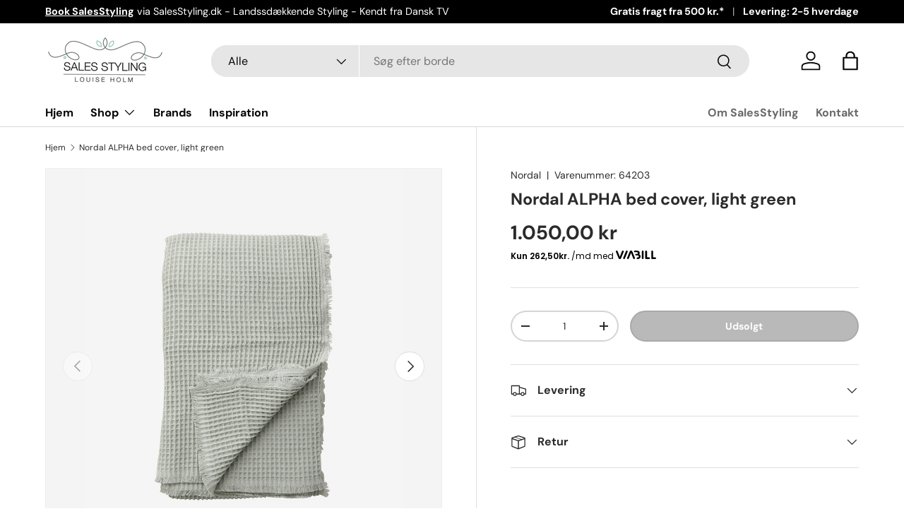

--- FILE ---
content_type: text/html; charset=utf-8
request_url: https://salesstyling.shop/products/nordal-alpha-bed-cover-light-green
body_size: 27348
content:
<!doctype html>
<html class="no-js" lang="da" dir="ltr">
<head><meta charset="utf-8">
<meta name="viewport" content="width=device-width,initial-scale=1">
<title>Nordal ALPHA bed cover, light green &ndash; SalesStyling</title><link rel="canonical" href="https://salesstyling.shop/products/nordal-alpha-bed-cover-light-green"><link rel="icon" href="//salesstyling.shop/cdn/shop/files/SalesStyling_Favicon.svg?crop=center&height=48&v=1684258015&width=48" type="image/svg+xml">
  <link rel="apple-touch-icon" href="//salesstyling.shop/cdn/shop/files/SalesStyling_Favicon.svg?crop=center&height=180&v=1684258015&width=180"><meta name="description" content="ALPHA bed cover is made in 100% cotton and has a nice soft waffle design. The cover has fringes which is a part of the design. The blanket is available in more colors and are produced in Portugal. Machinewash with care."><meta property="og:site_name" content="SalesStyling">
<meta property="og:url" content="https://salesstyling.shop/products/nordal-alpha-bed-cover-light-green">
<meta property="og:title" content="Nordal ALPHA bed cover, light green">
<meta property="og:type" content="product">
<meta property="og:description" content="ALPHA bed cover is made in 100% cotton and has a nice soft waffle design. The cover has fringes which is a part of the design. The blanket is available in more colors and are produced in Portugal. Machinewash with care."><meta property="og:image" content="http://salesstyling.shop/cdn/shop/products/14d57e14-2d2b-11ed-a9f8-b3f986b01572.jpg?crop=center&height=1200&v=1684486559&width=1200">
  <meta property="og:image:secure_url" content="https://salesstyling.shop/cdn/shop/products/14d57e14-2d2b-11ed-a9f8-b3f986b01572.jpg?crop=center&height=1200&v=1684486559&width=1200">
  <meta property="og:image:width" content="2000">
  <meta property="og:image:height" content="2486"><meta property="og:price:amount" content="1.050,00">
  <meta property="og:price:currency" content="DKK"><meta name="twitter:card" content="summary_large_image">
<meta name="twitter:title" content="Nordal ALPHA bed cover, light green">
<meta name="twitter:description" content="ALPHA bed cover is made in 100% cotton and has a nice soft waffle design. The cover has fringes which is a part of the design. The blanket is available in more colors and are produced in Portugal. Machinewash with care.">
<style data-shopify>
@font-face {
  font-family: "DM Sans";
  font-weight: 400;
  font-style: normal;
  font-display: swap;
  src: url("//salesstyling.shop/cdn/fonts/dm_sans/dmsans_n4.ec80bd4dd7e1a334c969c265873491ae56018d72.woff2") format("woff2"),
       url("//salesstyling.shop/cdn/fonts/dm_sans/dmsans_n4.87bdd914d8a61247b911147ae68e754d695c58a6.woff") format("woff");
}
@font-face {
  font-family: "DM Sans";
  font-weight: 700;
  font-style: normal;
  font-display: swap;
  src: url("//salesstyling.shop/cdn/fonts/dm_sans/dmsans_n7.97e21d81502002291ea1de8aefb79170c6946ce5.woff2") format("woff2"),
       url("//salesstyling.shop/cdn/fonts/dm_sans/dmsans_n7.af5c214f5116410ca1d53a2090665620e78e2e1b.woff") format("woff");
}
@font-face {
  font-family: "DM Sans";
  font-weight: 400;
  font-style: italic;
  font-display: swap;
  src: url("//salesstyling.shop/cdn/fonts/dm_sans/dmsans_i4.b8fe05e69ee95d5a53155c346957d8cbf5081c1a.woff2") format("woff2"),
       url("//salesstyling.shop/cdn/fonts/dm_sans/dmsans_i4.403fe28ee2ea63e142575c0aa47684d65f8c23a0.woff") format("woff");
}
@font-face {
  font-family: "DM Sans";
  font-weight: 700;
  font-style: italic;
  font-display: swap;
  src: url("//salesstyling.shop/cdn/fonts/dm_sans/dmsans_i7.52b57f7d7342eb7255084623d98ab83fd96e7f9b.woff2") format("woff2"),
       url("//salesstyling.shop/cdn/fonts/dm_sans/dmsans_i7.d5e14ef18a1d4a8ce78a4187580b4eb1759c2eda.woff") format("woff");
}
@font-face {
  font-family: "DM Sans";
  font-weight: 700;
  font-style: normal;
  font-display: swap;
  src: url("//salesstyling.shop/cdn/fonts/dm_sans/dmsans_n7.97e21d81502002291ea1de8aefb79170c6946ce5.woff2") format("woff2"),
       url("//salesstyling.shop/cdn/fonts/dm_sans/dmsans_n7.af5c214f5116410ca1d53a2090665620e78e2e1b.woff") format("woff");
}
@font-face {
  font-family: "DM Sans";
  font-weight: 700;
  font-style: normal;
  font-display: swap;
  src: url("//salesstyling.shop/cdn/fonts/dm_sans/dmsans_n7.97e21d81502002291ea1de8aefb79170c6946ce5.woff2") format("woff2"),
       url("//salesstyling.shop/cdn/fonts/dm_sans/dmsans_n7.af5c214f5116410ca1d53a2090665620e78e2e1b.woff") format("woff");
}
:root {
      --bg-color: 255 255 255 / 1.0;
      --bg-color-og: 255 255 255 / 1.0;
      --heading-color: 42 43 42;
      --text-color: 42 43 42;
      --text-color-og: 42 43 42;
      --scrollbar-color: 42 43 42;
      --link-color: 42 43 42;
      --link-color-og: 42 43 42;
      --star-color: 255 159 28;--swatch-border-color-default: 212 213 212;
        --swatch-border-color-active: 149 149 149;
        --swatch-card-size: 24px;
        --swatch-variant-picker-size: 64px;--color-scheme-1-bg: 255 255 255 / 1.0;
      --color-scheme-1-grad: ;
      --color-scheme-1-heading: 42 43 42;
      --color-scheme-1-text: 42 43 42;
      --color-scheme-1-btn-bg: 255 88 13;
      --color-scheme-1-btn-text: 255 255 255;
      --color-scheme-1-btn-bg-hover: 255 124 64;--color-scheme-2-bg: 42 43 42 / 1.0;
      --color-scheme-2-grad: linear-gradient(225deg, rgba(51, 59, 67, 0.88) 8%, rgba(41, 47, 54, 1) 56%, rgba(20, 20, 20, 1) 92%);
      --color-scheme-2-heading: 255 88 13;
      --color-scheme-2-text: 255 255 255;
      --color-scheme-2-btn-bg: 255 88 13;
      --color-scheme-2-btn-text: 255 255 255;
      --color-scheme-2-btn-bg-hover: 255 124 64;--color-scheme-3-bg: 255 88 13 / 1.0;
      --color-scheme-3-grad: linear-gradient(46deg, rgba(234, 73, 0, 1) 8%, rgba(234, 73, 0, 1) 32%, rgba(255, 88, 13, 0.88) 92%);
      --color-scheme-3-heading: 255 255 255;
      --color-scheme-3-text: 255 255 255;
      --color-scheme-3-btn-bg: 42 43 42;
      --color-scheme-3-btn-text: 255 255 255;
      --color-scheme-3-btn-bg-hover: 82 83 82;

      --drawer-bg-color: 255 255 255 / 1.0;
      --drawer-text-color: 42 43 42;

      --panel-bg-color: 244 244 244 / 1.0;
      --panel-heading-color: 42 43 42;
      --panel-text-color: 42 43 42;

      --in-stock-text-color: 44 126 63;
      --low-stock-text-color: 210 134 26;
      --very-low-stock-text-color: 180 12 28;
      --no-stock-text-color: 119 119 119;
      --no-stock-backordered-text-color: 119 119 119;

      --error-bg-color: 252 237 238;
      --error-text-color: 180 12 28;
      --success-bg-color: 232 246 234;
      --success-text-color: 44 126 63;
      --info-bg-color: 228 237 250;
      --info-text-color: 26 102 210;

      --heading-font-family: "DM Sans", sans-serif;
      --heading-font-style: normal;
      --heading-font-weight: 700;
      --heading-scale-start: 4;

      --navigation-font-family: "DM Sans", sans-serif;
      --navigation-font-style: normal;
      --navigation-font-weight: 700;--heading-text-transform: none;
--subheading-text-transform: none;
      --body-font-family: "DM Sans", sans-serif;
      --body-font-style: normal;
      --body-font-weight: 400;
      --body-font-size: 16;

      --section-gap: 48;
      --heading-gap: calc(8 * var(--space-unit));--grid-column-gap: 20px;--btn-bg-color: 42 43 42;
      --btn-bg-hover-color: 82 83 82;
      --btn-text-color: 255 255 255;
      --btn-bg-color-og: 42 43 42;
      --btn-text-color-og: 255 255 255;
      --btn-alt-bg-color: 255 255 255;
      --btn-alt-bg-alpha: 1.0;
      --btn-alt-text-color: 42 43 42;
      --btn-border-width: 2px;
      --btn-padding-y: 12px;

      
      --btn-border-radius: 28px;
      

      --btn-lg-border-radius: 50%;
      --btn-icon-border-radius: 50%;
      --input-with-btn-inner-radius: var(--btn-border-radius);

      --input-bg-color: 255 255 255 / 1.0;
      --input-text-color: 42 43 42;
      --input-border-width: 2px;
      --input-border-radius: 26px;
      --textarea-border-radius: 12px;
      --input-border-radius: 28px;
      --input-lg-border-radius: 34px;
      --input-bg-color-diff-3: #f7f7f7;
      --input-bg-color-diff-6: #f0f0f0;

      --modal-border-radius: 16px;
      --modal-overlay-color: 0 0 0;
      --modal-overlay-opacity: 0.4;
      --drawer-border-radius: 16px;
      --overlay-border-radius: 0px;--custom-label-bg-color: 13 44 84;
      --custom-label-text-color: 255 255 255;--sale-label-bg-color: 170 17 85;
      --sale-label-text-color: 255 255 255;--sold-out-label-bg-color: 42 43 42;
      --sold-out-label-text-color: 255 255 255;--new-label-bg-color: 127 184 0;
      --new-label-text-color: 255 255 255;--preorder-label-bg-color: 0 166 237;
      --preorder-label-text-color: 255 255 255;

      --page-width: 1260px;
      --gutter-sm: 20px;
      --gutter-md: 32px;
      --gutter-lg: 64px;

      --payment-terms-bg-color: #ffffff;

      --coll-card-bg-color: #F9F9F9;
      --coll-card-border-color: #f2f2f2;--blend-bg-color: #f4f4f4;
        
          --aos-animate-duration: 0.6s;
        

        
          --aos-min-width: 0;
        
      

      --reading-width: 48em;
    }

    @media (max-width: 769px) {
      :root {
        --reading-width: 36em;
      }
    }
  </style><link rel="stylesheet" href="//salesstyling.shop/cdn/shop/t/4/assets/main.css?v=55898673497605404451698845498">
  <script src="//salesstyling.shop/cdn/shop/t/4/assets/main.js?v=6682958494115610291698845498" defer="defer"></script><link rel="preload" href="//salesstyling.shop/cdn/fonts/dm_sans/dmsans_n4.ec80bd4dd7e1a334c969c265873491ae56018d72.woff2" as="font" type="font/woff2" crossorigin fetchpriority="high"><link rel="preload" href="//salesstyling.shop/cdn/fonts/dm_sans/dmsans_n7.97e21d81502002291ea1de8aefb79170c6946ce5.woff2" as="font" type="font/woff2" crossorigin fetchpriority="high"><script>window.performance && window.performance.mark && window.performance.mark('shopify.content_for_header.start');</script><meta name="facebook-domain-verification" content="p6gd3p8v8uw2o0dp782kwsvt7pnig2">
<meta id="shopify-digital-wallet" name="shopify-digital-wallet" content="/75414307153/digital_wallets/dialog">
<link rel="alternate" type="application/json+oembed" href="https://salesstyling.shop/products/nordal-alpha-bed-cover-light-green.oembed">
<script async="async" src="/checkouts/internal/preloads.js?locale=da-DK"></script>
<script id="shopify-features" type="application/json">{"accessToken":"d068eb204664bb6db5d6937604a33053","betas":["rich-media-storefront-analytics"],"domain":"salesstyling.shop","predictiveSearch":true,"shopId":75414307153,"locale":"da"}</script>
<script>var Shopify = Shopify || {};
Shopify.shop = "b2c292-2.myshopify.com";
Shopify.locale = "da";
Shopify.currency = {"active":"DKK","rate":"1.0"};
Shopify.country = "DK";
Shopify.theme = {"name":"Updated copy of Enterprise","id":154918027601,"schema_name":"Enterprise","schema_version":"1.3.1","theme_store_id":1657,"role":"main"};
Shopify.theme.handle = "null";
Shopify.theme.style = {"id":null,"handle":null};
Shopify.cdnHost = "salesstyling.shop/cdn";
Shopify.routes = Shopify.routes || {};
Shopify.routes.root = "/";</script>
<script type="module">!function(o){(o.Shopify=o.Shopify||{}).modules=!0}(window);</script>
<script>!function(o){function n(){var o=[];function n(){o.push(Array.prototype.slice.apply(arguments))}return n.q=o,n}var t=o.Shopify=o.Shopify||{};t.loadFeatures=n(),t.autoloadFeatures=n()}(window);</script>
<script id="shop-js-analytics" type="application/json">{"pageType":"product"}</script>
<script defer="defer" async type="module" src="//salesstyling.shop/cdn/shopifycloud/shop-js/modules/v2/client.init-shop-cart-sync_ByjAFD2B.da.esm.js"></script>
<script defer="defer" async type="module" src="//salesstyling.shop/cdn/shopifycloud/shop-js/modules/v2/chunk.common_D-UimmQe.esm.js"></script>
<script defer="defer" async type="module" src="//salesstyling.shop/cdn/shopifycloud/shop-js/modules/v2/chunk.modal_C_zrfWbZ.esm.js"></script>
<script type="module">
  await import("//salesstyling.shop/cdn/shopifycloud/shop-js/modules/v2/client.init-shop-cart-sync_ByjAFD2B.da.esm.js");
await import("//salesstyling.shop/cdn/shopifycloud/shop-js/modules/v2/chunk.common_D-UimmQe.esm.js");
await import("//salesstyling.shop/cdn/shopifycloud/shop-js/modules/v2/chunk.modal_C_zrfWbZ.esm.js");

  window.Shopify.SignInWithShop?.initShopCartSync?.({"fedCMEnabled":true,"windoidEnabled":true});

</script>
<script>(function() {
  var isLoaded = false;
  function asyncLoad() {
    if (isLoaded) return;
    isLoaded = true;
    var urls = ["\/\/cdn.shopify.com\/s\/files\/1\/0257\/0108\/9360\/t\/85\/assets\/usf-license.js?shop=b2c292-2.myshopify.com","https:\/\/cdn.nfcube.com\/instafeed-579de3f79859316f74c84ad0e0ceac90.js?shop=b2c292-2.myshopify.com","https:\/\/cdn.one.store\/javascript\/dist\/1.0\/jcr-widget.js?account_id=shopify:b2c292-2.myshopify.com\u0026shop=b2c292-2.myshopify.com"];
    for (var i = 0; i < urls.length; i++) {
      var s = document.createElement('script');
      s.type = 'text/javascript';
      s.async = true;
      s.src = urls[i];
      var x = document.getElementsByTagName('script')[0];
      x.parentNode.insertBefore(s, x);
    }
  };
  if(window.attachEvent) {
    window.attachEvent('onload', asyncLoad);
  } else {
    window.addEventListener('load', asyncLoad, false);
  }
})();</script>
<script id="__st">var __st={"a":75414307153,"offset":3600,"reqid":"5949b452-1b5a-4e9b-862a-bea96a4e71ad-1769107600","pageurl":"salesstyling.shop\/products\/nordal-alpha-bed-cover-light-green","u":"b0d4bad94d04","p":"product","rtyp":"product","rid":8611512910161};</script>
<script>window.ShopifyPaypalV4VisibilityTracking = true;</script>
<script id="captcha-bootstrap">!function(){'use strict';const t='contact',e='account',n='new_comment',o=[[t,t],['blogs',n],['comments',n],[t,'customer']],c=[[e,'customer_login'],[e,'guest_login'],[e,'recover_customer_password'],[e,'create_customer']],r=t=>t.map((([t,e])=>`form[action*='/${t}']:not([data-nocaptcha='true']) input[name='form_type'][value='${e}']`)).join(','),a=t=>()=>t?[...document.querySelectorAll(t)].map((t=>t.form)):[];function s(){const t=[...o],e=r(t);return a(e)}const i='password',u='form_key',d=['recaptcha-v3-token','g-recaptcha-response','h-captcha-response',i],f=()=>{try{return window.sessionStorage}catch{return}},m='__shopify_v',_=t=>t.elements[u];function p(t,e,n=!1){try{const o=window.sessionStorage,c=JSON.parse(o.getItem(e)),{data:r}=function(t){const{data:e,action:n}=t;return t[m]||n?{data:e,action:n}:{data:t,action:n}}(c);for(const[e,n]of Object.entries(r))t.elements[e]&&(t.elements[e].value=n);n&&o.removeItem(e)}catch(o){console.error('form repopulation failed',{error:o})}}const l='form_type',E='cptcha';function T(t){t.dataset[E]=!0}const w=window,h=w.document,L='Shopify',v='ce_forms',y='captcha';let A=!1;((t,e)=>{const n=(g='f06e6c50-85a8-45c8-87d0-21a2b65856fe',I='https://cdn.shopify.com/shopifycloud/storefront-forms-hcaptcha/ce_storefront_forms_captcha_hcaptcha.v1.5.2.iife.js',D={infoText:'Beskyttet af hCaptcha',privacyText:'Beskyttelse af persondata',termsText:'Vilkår'},(t,e,n)=>{const o=w[L][v],c=o.bindForm;if(c)return c(t,g,e,D).then(n);var r;o.q.push([[t,g,e,D],n]),r=I,A||(h.body.append(Object.assign(h.createElement('script'),{id:'captcha-provider',async:!0,src:r})),A=!0)});var g,I,D;w[L]=w[L]||{},w[L][v]=w[L][v]||{},w[L][v].q=[],w[L][y]=w[L][y]||{},w[L][y].protect=function(t,e){n(t,void 0,e),T(t)},Object.freeze(w[L][y]),function(t,e,n,w,h,L){const[v,y,A,g]=function(t,e,n){const i=e?o:[],u=t?c:[],d=[...i,...u],f=r(d),m=r(i),_=r(d.filter((([t,e])=>n.includes(e))));return[a(f),a(m),a(_),s()]}(w,h,L),I=t=>{const e=t.target;return e instanceof HTMLFormElement?e:e&&e.form},D=t=>v().includes(t);t.addEventListener('submit',(t=>{const e=I(t);if(!e)return;const n=D(e)&&!e.dataset.hcaptchaBound&&!e.dataset.recaptchaBound,o=_(e),c=g().includes(e)&&(!o||!o.value);(n||c)&&t.preventDefault(),c&&!n&&(function(t){try{if(!f())return;!function(t){const e=f();if(!e)return;const n=_(t);if(!n)return;const o=n.value;o&&e.removeItem(o)}(t);const e=Array.from(Array(32),(()=>Math.random().toString(36)[2])).join('');!function(t,e){_(t)||t.append(Object.assign(document.createElement('input'),{type:'hidden',name:u})),t.elements[u].value=e}(t,e),function(t,e){const n=f();if(!n)return;const o=[...t.querySelectorAll(`input[type='${i}']`)].map((({name:t})=>t)),c=[...d,...o],r={};for(const[a,s]of new FormData(t).entries())c.includes(a)||(r[a]=s);n.setItem(e,JSON.stringify({[m]:1,action:t.action,data:r}))}(t,e)}catch(e){console.error('failed to persist form',e)}}(e),e.submit())}));const S=(t,e)=>{t&&!t.dataset[E]&&(n(t,e.some((e=>e===t))),T(t))};for(const o of['focusin','change'])t.addEventListener(o,(t=>{const e=I(t);D(e)&&S(e,y())}));const B=e.get('form_key'),M=e.get(l),P=B&&M;t.addEventListener('DOMContentLoaded',(()=>{const t=y();if(P)for(const e of t)e.elements[l].value===M&&p(e,B);[...new Set([...A(),...v().filter((t=>'true'===t.dataset.shopifyCaptcha))])].forEach((e=>S(e,t)))}))}(h,new URLSearchParams(w.location.search),n,t,e,['guest_login'])})(!0,!0)}();</script>
<script integrity="sha256-4kQ18oKyAcykRKYeNunJcIwy7WH5gtpwJnB7kiuLZ1E=" data-source-attribution="shopify.loadfeatures" defer="defer" src="//salesstyling.shop/cdn/shopifycloud/storefront/assets/storefront/load_feature-a0a9edcb.js" crossorigin="anonymous"></script>
<script data-source-attribution="shopify.dynamic_checkout.dynamic.init">var Shopify=Shopify||{};Shopify.PaymentButton=Shopify.PaymentButton||{isStorefrontPortableWallets:!0,init:function(){window.Shopify.PaymentButton.init=function(){};var t=document.createElement("script");t.src="https://salesstyling.shop/cdn/shopifycloud/portable-wallets/latest/portable-wallets.da.js",t.type="module",document.head.appendChild(t)}};
</script>
<script data-source-attribution="shopify.dynamic_checkout.buyer_consent">
  function portableWalletsHideBuyerConsent(e){var t=document.getElementById("shopify-buyer-consent"),n=document.getElementById("shopify-subscription-policy-button");t&&n&&(t.classList.add("hidden"),t.setAttribute("aria-hidden","true"),n.removeEventListener("click",e))}function portableWalletsShowBuyerConsent(e){var t=document.getElementById("shopify-buyer-consent"),n=document.getElementById("shopify-subscription-policy-button");t&&n&&(t.classList.remove("hidden"),t.removeAttribute("aria-hidden"),n.addEventListener("click",e))}window.Shopify?.PaymentButton&&(window.Shopify.PaymentButton.hideBuyerConsent=portableWalletsHideBuyerConsent,window.Shopify.PaymentButton.showBuyerConsent=portableWalletsShowBuyerConsent);
</script>
<script data-source-attribution="shopify.dynamic_checkout.cart.bootstrap">document.addEventListener("DOMContentLoaded",(function(){function t(){return document.querySelector("shopify-accelerated-checkout-cart, shopify-accelerated-checkout")}if(t())Shopify.PaymentButton.init();else{new MutationObserver((function(e,n){t()&&(Shopify.PaymentButton.init(),n.disconnect())})).observe(document.body,{childList:!0,subtree:!0})}}));
</script>
<script id="sections-script" data-sections="header,footer" defer="defer" src="//salesstyling.shop/cdn/shop/t/4/compiled_assets/scripts.js?v=23775"></script>
<script>window.performance && window.performance.mark && window.performance.mark('shopify.content_for_header.end');</script>
<script>window._usfTheme={
    id:154918027601,
    name:"Enterprise",
    version:"1.3.1",
    vendor:"Clean Canvas",
    applied:1,
    assetUrl:"//salesstyling.shop/cdn/shop/t/4/assets/usf-boot.js?v=55380858791622462651700052162"
};
window._usfCustomerTags = null;
window._usfCollectionId = null;
window._usfCollectionDefaultSort = null;
window._usfLocale = "da";
window._usfRootUrl = "\/";
window.usf = {
  settings: {"online":1,"version":"1.0.2.4112","shop":"b2c292-2.myshopify.com","siteId":"732143d5-7da8-4b53-953d-4308c0264dd3","resUrl":"//cdn.shopify.com/s/files/1/0257/0108/9360/t/85/assets/","analyticsApiUrl":"https://svc-4-analytics-usf.hotyon.com/set","searchSvcUrl":"https://svc-4-usf.hotyon.com/","enabledPlugins":["preview-usf"],"showGotoTop":1,"mobileBreakpoint":767,"decimals":2,"decimalDisplay":",","thousandSeparator":".","currency":"DKK","priceLongFormat":"{0} DKK","priceFormat":"{0} kr","plugins":{},"revision":53188653,"filters":{"desktopLikeMobile":1},"instantSearch":{"online":1,"searchBoxSelector":"input[name=q]","numOfSuggestions":6,"numOfProductMatches":6,"showCollections":1,"numOfCollections":4,"numOfPages":4},"search":{"online":1,"sortFields":["r","title","-title","date","-date","price","-price","-discount"],"searchResultsUrl":"/pages/search-results","more":"more","itemsPerPage":28,"imageSizeType":"fixed","imageSize":"600,350","showSearchInputOnSearchPage":1,"showAltImage":1,"showVendor":1,"showSale":1,"showSoldOut":1,"canChangeUrl":1},"collections":{"online":1,"collectionsPageUrl":"/pages/collections"},"filterNavigation":{"showFilterArea":1,"showSingle":1,"showProductCount":1,"scrollUpOnChange":1},"translation_da":{"search":"Søg","latestSearches":"Seneste søgninger","popularSearches":"Populære søgninger","viewAllResultsFor":"se alle resultater for <span class=\"usf-highlight\">{0}</span>","viewAllResults":"Se alle resultater","noMatchesFoundFor":"Ingen resultater fundet for \"<b>{0}</b>\". Prøv venligst igen med en anden søgning.","productSearchResultWithTermSummary":"<b>{0}</b> resultater for '<b>{1}</b>'","productSearchResultSummary":"<b>{0}</b> produkter","productSearchNoResults":"<h2>Ingen resultater for'<b>{0}</b>'.</h2><p>Men giv ikke op - tjek filtre, grammatik eller prøv med en mindre specifik søgning.</p>","productSearchNoResultsEmptyTerm":"<h2>Ingen resultater fundet.</h2><p>Men giv ikke op - tjek filtre, grammatik eller prøv med en mindre specifik søgning.</p>","clearAll":"Fjern alle","clear":"Fjern","clearAllFilters":"Fjern alle filtre","clearFiltersBy":"Fjern filtre efter {0}","filterBy":"Filtrer efter {0}","sort":"Sorter","sortBy_r":"Relevans","sortBy_title":"Titel: A-Z","sortBy_-title":"Titel: Z-A","sortBy_date":"Dato: Gammel til ny","sortBy_-date":"Dato: Ny til gammel","sortBy_price":"Pris: Lav til høj","sortBy_-price":"Pris: Høj til lav","sortBy_-discount":"Rabat: Høj til lav","sortBy_bestselling":"Mest populære","sortBy_-available":"Lagerbeholdning: Høj til lav","sortBy_producttype":"Product Type: A-Z","sortBy_-producttype":"Product Type: Z-A","filters":"Filtre","filterOptions":"Filtermuligheder","clearFilterOptions":"Fjern alle filtermuligheder","youHaveViewed":"Du har set {0} af {1} produkter","loadMore":"Indlæs flere","loadPrev":"Indlæs tidligere","productMatches":"Produktmatches","trending":"Trending","didYouMean":"Beklager, intet fundet for'<b>{0}</b>'.<br>Mente du '<b>{1}</b>'?","searchSuggestions":"Søgeforslag","quantity":"Antal","selectedVariantNotAvailable":"Den valgte variant er ikke tilgængelig","addToCart":"Tilføj til kurv","seeFullDetails":"See alle detaljer","chooseOptions":"Vælg varianter","quickView":"Hurtigvisning","sale":"Udsalg","save":"Spar","soldOut":"Udsolgt","viewItems":"Se produkter","more":"Mere","all":"Alle","prevPage":"Tidligere side","gotoPage":"Gå til side {0}","nextPage":"Næste side","from":"Fra","collections":"Kollektioner","pages":"Sider"}}
}
</script>
<script src="//salesstyling.shop/cdn/shop/t/4/assets/usf-boot.js?v=55380858791622462651700052162" async></script><script src="//salesstyling.shop/cdn/shop/t/4/assets/blur-messages.js?v=98620774460636405321698845498" defer="defer"></script>
    <script src="//salesstyling.shop/cdn/shop/t/4/assets/animate-on-scroll.js?v=15249566486942820451698845498" defer="defer"></script>
    <link rel="stylesheet" href="//salesstyling.shop/cdn/shop/t/4/assets/animate-on-scroll.css?v=116194678796051782541698845498">
  

  <script>document.documentElement.className = document.documentElement.className.replace('no-js', 'js');</script><!-- CC Custom Head Start --><!-- CC Custom Head End --><script>
    
    
    
    
    var gsf_conversion_data = {page_type : 'product', event : 'view_item', data : {product_data : [{variant_id : 46657816265041, product_id : 8611512910161, name : "Nordal ALPHA bed cover, light green", price : "1050.00", currency : "DKK", sku : "64203", brand : "Nordal", variant : "Default Title", category : "", quantity : "0" }], total_price : "1050.00", shop_currency : "DKK"}};
    
</script>
<!-- BEGIN app block: shopify://apps/consentmo-gdpr/blocks/gdpr_cookie_consent/4fbe573f-a377-4fea-9801-3ee0858cae41 -->


<!-- END app block --><!-- BEGIN app block: shopify://apps/simprosys-google-shopping-feed/blocks/core_settings_block/1f0b859e-9fa6-4007-97e8-4513aff5ff3b --><!-- BEGIN: GSF App Core Tags & Scripts by Simprosys Google Shopping Feed -->









<!-- END: GSF App Core Tags & Scripts by Simprosys Google Shopping Feed -->
<!-- END app block --><!-- BEGIN app block: shopify://apps/rt-terms-and-conditions-box/blocks/app-embed/17661ca5-aeea-41b9-8091-d8f7233e8b22 --><script type='text/javascript'>
  window.roarJs = window.roarJs || {};
      roarJs.LegalConfig = {
          metafields: {
          shop: "b2c292-2.myshopify.com",
          settings: {"enabled":"1","param":{"message":"Jeg accepterer {link}","error_message":"Accepter venligst handelsbetingelserne for at fortsætte","error_display":"dialog","greeting":{"enabled":"0","message":"Please agree to the T\u0026C before purchasing!","delay":"1"},"link_order":["link"],"links":{"link":{"label":"handelsbetingelserne","target":"popup","url":"#","policy":"terms-of-service"}},"force_enabled":"0","optional":"0","optional_message_enabled":"0","optional_message_value":"Thank you! The page will be moved to the checkout page.","optional_checkbox_hidden":"0","time_enabled":"1","time_label":"Agreed to the Terms and Conditions on","checkbox":"1"},"popup":{"title":"Terms and Conditions","width":"600","button":"Process to Checkout","icon_color":"#197bbd"},"style":{"checkbox":{"size":"20","color":"#0075ff"},"message":{"font":"inherit","size":"14","customized":{"enabled":"1","color":"#212b36","accent":"#0075ff","error":"#de3618"},"align":"inherit","padding":{"top":"0","right":"0","bottom":"0","left":"0"}}},"only1":"true","installer":{"149366112593":{"cart":{"selector":"#cart-summary DIV.mt-6 BUTTON.btn.btn--primary.btn--icon-with-text.w-full.rale-checkout--invisible","position":"before"},"minicart":{"selector":"#cart-drawer FOOTER.drawer__footer.relative BUTTON.btn.btn--primary.btn--icon-with-text.w-full.rale-checkout--invisible","position":"before"},"product":{"selector":"#cart-drawer FOOTER.drawer__footer.relative BUTTON.btn.btn--primary.btn--icon-with-text.w-full","position":"before"}}}},
          moneyFormat: "{{amount_with_comma_separator}} kr"
      }
  }
</script>
<script src='https://cdn.shopify.com/extensions/019a2c75-764c-7925-b253-e24466484d41/legal-7/assets/legal.js' defer></script>


<!-- END app block --><script src="https://cdn.shopify.com/extensions/019be686-6d6b-7450-94c8-f1d008d39fc2/consentmo-gdpr-593/assets/consentmo_cookie_consent.js" type="text/javascript" defer="defer"></script>
<link href="https://cdn.shopify.com/extensions/019a2c75-764c-7925-b253-e24466484d41/legal-7/assets/legal.css" rel="stylesheet" type="text/css" media="all">
<link href="https://monorail-edge.shopifysvc.com" rel="dns-prefetch">
<script>(function(){if ("sendBeacon" in navigator && "performance" in window) {try {var session_token_from_headers = performance.getEntriesByType('navigation')[0].serverTiming.find(x => x.name == '_s').description;} catch {var session_token_from_headers = undefined;}var session_cookie_matches = document.cookie.match(/_shopify_s=([^;]*)/);var session_token_from_cookie = session_cookie_matches && session_cookie_matches.length === 2 ? session_cookie_matches[1] : "";var session_token = session_token_from_headers || session_token_from_cookie || "";function handle_abandonment_event(e) {var entries = performance.getEntries().filter(function(entry) {return /monorail-edge.shopifysvc.com/.test(entry.name);});if (!window.abandonment_tracked && entries.length === 0) {window.abandonment_tracked = true;var currentMs = Date.now();var navigation_start = performance.timing.navigationStart;var payload = {shop_id: 75414307153,url: window.location.href,navigation_start,duration: currentMs - navigation_start,session_token,page_type: "product"};window.navigator.sendBeacon("https://monorail-edge.shopifysvc.com/v1/produce", JSON.stringify({schema_id: "online_store_buyer_site_abandonment/1.1",payload: payload,metadata: {event_created_at_ms: currentMs,event_sent_at_ms: currentMs}}));}}window.addEventListener('pagehide', handle_abandonment_event);}}());</script>
<script id="web-pixels-manager-setup">(function e(e,d,r,n,o){if(void 0===o&&(o={}),!Boolean(null===(a=null===(i=window.Shopify)||void 0===i?void 0:i.analytics)||void 0===a?void 0:a.replayQueue)){var i,a;window.Shopify=window.Shopify||{};var t=window.Shopify;t.analytics=t.analytics||{};var s=t.analytics;s.replayQueue=[],s.publish=function(e,d,r){return s.replayQueue.push([e,d,r]),!0};try{self.performance.mark("wpm:start")}catch(e){}var l=function(){var e={modern:/Edge?\/(1{2}[4-9]|1[2-9]\d|[2-9]\d{2}|\d{4,})\.\d+(\.\d+|)|Firefox\/(1{2}[4-9]|1[2-9]\d|[2-9]\d{2}|\d{4,})\.\d+(\.\d+|)|Chrom(ium|e)\/(9{2}|\d{3,})\.\d+(\.\d+|)|(Maci|X1{2}).+ Version\/(15\.\d+|(1[6-9]|[2-9]\d|\d{3,})\.\d+)([,.]\d+|)( \(\w+\)|)( Mobile\/\w+|) Safari\/|Chrome.+OPR\/(9{2}|\d{3,})\.\d+\.\d+|(CPU[ +]OS|iPhone[ +]OS|CPU[ +]iPhone|CPU IPhone OS|CPU iPad OS)[ +]+(15[._]\d+|(1[6-9]|[2-9]\d|\d{3,})[._]\d+)([._]\d+|)|Android:?[ /-](13[3-9]|1[4-9]\d|[2-9]\d{2}|\d{4,})(\.\d+|)(\.\d+|)|Android.+Firefox\/(13[5-9]|1[4-9]\d|[2-9]\d{2}|\d{4,})\.\d+(\.\d+|)|Android.+Chrom(ium|e)\/(13[3-9]|1[4-9]\d|[2-9]\d{2}|\d{4,})\.\d+(\.\d+|)|SamsungBrowser\/([2-9]\d|\d{3,})\.\d+/,legacy:/Edge?\/(1[6-9]|[2-9]\d|\d{3,})\.\d+(\.\d+|)|Firefox\/(5[4-9]|[6-9]\d|\d{3,})\.\d+(\.\d+|)|Chrom(ium|e)\/(5[1-9]|[6-9]\d|\d{3,})\.\d+(\.\d+|)([\d.]+$|.*Safari\/(?![\d.]+ Edge\/[\d.]+$))|(Maci|X1{2}).+ Version\/(10\.\d+|(1[1-9]|[2-9]\d|\d{3,})\.\d+)([,.]\d+|)( \(\w+\)|)( Mobile\/\w+|) Safari\/|Chrome.+OPR\/(3[89]|[4-9]\d|\d{3,})\.\d+\.\d+|(CPU[ +]OS|iPhone[ +]OS|CPU[ +]iPhone|CPU IPhone OS|CPU iPad OS)[ +]+(10[._]\d+|(1[1-9]|[2-9]\d|\d{3,})[._]\d+)([._]\d+|)|Android:?[ /-](13[3-9]|1[4-9]\d|[2-9]\d{2}|\d{4,})(\.\d+|)(\.\d+|)|Mobile Safari.+OPR\/([89]\d|\d{3,})\.\d+\.\d+|Android.+Firefox\/(13[5-9]|1[4-9]\d|[2-9]\d{2}|\d{4,})\.\d+(\.\d+|)|Android.+Chrom(ium|e)\/(13[3-9]|1[4-9]\d|[2-9]\d{2}|\d{4,})\.\d+(\.\d+|)|Android.+(UC? ?Browser|UCWEB|U3)[ /]?(15\.([5-9]|\d{2,})|(1[6-9]|[2-9]\d|\d{3,})\.\d+)\.\d+|SamsungBrowser\/(5\.\d+|([6-9]|\d{2,})\.\d+)|Android.+MQ{2}Browser\/(14(\.(9|\d{2,})|)|(1[5-9]|[2-9]\d|\d{3,})(\.\d+|))(\.\d+|)|K[Aa][Ii]OS\/(3\.\d+|([4-9]|\d{2,})\.\d+)(\.\d+|)/},d=e.modern,r=e.legacy,n=navigator.userAgent;return n.match(d)?"modern":n.match(r)?"legacy":"unknown"}(),u="modern"===l?"modern":"legacy",c=(null!=n?n:{modern:"",legacy:""})[u],f=function(e){return[e.baseUrl,"/wpm","/b",e.hashVersion,"modern"===e.buildTarget?"m":"l",".js"].join("")}({baseUrl:d,hashVersion:r,buildTarget:u}),m=function(e){var d=e.version,r=e.bundleTarget,n=e.surface,o=e.pageUrl,i=e.monorailEndpoint;return{emit:function(e){var a=e.status,t=e.errorMsg,s=(new Date).getTime(),l=JSON.stringify({metadata:{event_sent_at_ms:s},events:[{schema_id:"web_pixels_manager_load/3.1",payload:{version:d,bundle_target:r,page_url:o,status:a,surface:n,error_msg:t},metadata:{event_created_at_ms:s}}]});if(!i)return console&&console.warn&&console.warn("[Web Pixels Manager] No Monorail endpoint provided, skipping logging."),!1;try{return self.navigator.sendBeacon.bind(self.navigator)(i,l)}catch(e){}var u=new XMLHttpRequest;try{return u.open("POST",i,!0),u.setRequestHeader("Content-Type","text/plain"),u.send(l),!0}catch(e){return console&&console.warn&&console.warn("[Web Pixels Manager] Got an unhandled error while logging to Monorail."),!1}}}}({version:r,bundleTarget:l,surface:e.surface,pageUrl:self.location.href,monorailEndpoint:e.monorailEndpoint});try{o.browserTarget=l,function(e){var d=e.src,r=e.async,n=void 0===r||r,o=e.onload,i=e.onerror,a=e.sri,t=e.scriptDataAttributes,s=void 0===t?{}:t,l=document.createElement("script"),u=document.querySelector("head"),c=document.querySelector("body");if(l.async=n,l.src=d,a&&(l.integrity=a,l.crossOrigin="anonymous"),s)for(var f in s)if(Object.prototype.hasOwnProperty.call(s,f))try{l.dataset[f]=s[f]}catch(e){}if(o&&l.addEventListener("load",o),i&&l.addEventListener("error",i),u)u.appendChild(l);else{if(!c)throw new Error("Did not find a head or body element to append the script");c.appendChild(l)}}({src:f,async:!0,onload:function(){if(!function(){var e,d;return Boolean(null===(d=null===(e=window.Shopify)||void 0===e?void 0:e.analytics)||void 0===d?void 0:d.initialized)}()){var d=window.webPixelsManager.init(e)||void 0;if(d){var r=window.Shopify.analytics;r.replayQueue.forEach((function(e){var r=e[0],n=e[1],o=e[2];d.publishCustomEvent(r,n,o)})),r.replayQueue=[],r.publish=d.publishCustomEvent,r.visitor=d.visitor,r.initialized=!0}}},onerror:function(){return m.emit({status:"failed",errorMsg:"".concat(f," has failed to load")})},sri:function(e){var d=/^sha384-[A-Za-z0-9+/=]+$/;return"string"==typeof e&&d.test(e)}(c)?c:"",scriptDataAttributes:o}),m.emit({status:"loading"})}catch(e){m.emit({status:"failed",errorMsg:(null==e?void 0:e.message)||"Unknown error"})}}})({shopId: 75414307153,storefrontBaseUrl: "https://salesstyling.shop",extensionsBaseUrl: "https://extensions.shopifycdn.com/cdn/shopifycloud/web-pixels-manager",monorailEndpoint: "https://monorail-edge.shopifysvc.com/unstable/produce_batch",surface: "storefront-renderer",enabledBetaFlags: ["2dca8a86"],webPixelsConfigList: [{"id":"2876506449","configuration":"{\"account_ID\":\"611610\",\"google_analytics_tracking_tag\":\"1\",\"measurement_id\":\"2\",\"api_secret\":\"3\",\"shop_settings\":\"{\\\"custom_pixel_script\\\":\\\"https:\\\\\\\/\\\\\\\/storage.googleapis.com\\\\\\\/gsf-scripts\\\\\\\/custom-pixels\\\\\\\/b2c292-2.js\\\"}\"}","eventPayloadVersion":"v1","runtimeContext":"LAX","scriptVersion":"c6b888297782ed4a1cba19cda43d6625","type":"APP","apiClientId":1558137,"privacyPurposes":[],"dataSharingAdjustments":{"protectedCustomerApprovalScopes":["read_customer_address","read_customer_email","read_customer_name","read_customer_personal_data","read_customer_phone"]}},{"id":"280592721","configuration":"{\"pixel_id\":\"358066399053945\",\"pixel_type\":\"facebook_pixel\",\"metaapp_system_user_token\":\"-\"}","eventPayloadVersion":"v1","runtimeContext":"OPEN","scriptVersion":"ca16bc87fe92b6042fbaa3acc2fbdaa6","type":"APP","apiClientId":2329312,"privacyPurposes":["ANALYTICS","MARKETING","SALE_OF_DATA"],"dataSharingAdjustments":{"protectedCustomerApprovalScopes":["read_customer_address","read_customer_email","read_customer_name","read_customer_personal_data","read_customer_phone"]}},{"id":"shopify-app-pixel","configuration":"{}","eventPayloadVersion":"v1","runtimeContext":"STRICT","scriptVersion":"0450","apiClientId":"shopify-pixel","type":"APP","privacyPurposes":["ANALYTICS","MARKETING"]},{"id":"shopify-custom-pixel","eventPayloadVersion":"v1","runtimeContext":"LAX","scriptVersion":"0450","apiClientId":"shopify-pixel","type":"CUSTOM","privacyPurposes":["ANALYTICS","MARKETING"]}],isMerchantRequest: false,initData: {"shop":{"name":"SalesStyling","paymentSettings":{"currencyCode":"DKK"},"myshopifyDomain":"b2c292-2.myshopify.com","countryCode":"DK","storefrontUrl":"https:\/\/salesstyling.shop"},"customer":null,"cart":null,"checkout":null,"productVariants":[{"price":{"amount":1050.0,"currencyCode":"DKK"},"product":{"title":"Nordal ALPHA bed cover, light green","vendor":"Nordal","id":"8611512910161","untranslatedTitle":"Nordal ALPHA bed cover, light green","url":"\/products\/nordal-alpha-bed-cover-light-green","type":""},"id":"46657816265041","image":{"src":"\/\/salesstyling.shop\/cdn\/shop\/products\/14d57e14-2d2b-11ed-a9f8-b3f986b01572.jpg?v=1684486559"},"sku":"64203","title":"Default Title","untranslatedTitle":"Default Title"}],"purchasingCompany":null},},"https://salesstyling.shop/cdn","fcfee988w5aeb613cpc8e4bc33m6693e112",{"modern":"","legacy":""},{"shopId":"75414307153","storefrontBaseUrl":"https:\/\/salesstyling.shop","extensionBaseUrl":"https:\/\/extensions.shopifycdn.com\/cdn\/shopifycloud\/web-pixels-manager","surface":"storefront-renderer","enabledBetaFlags":"[\"2dca8a86\"]","isMerchantRequest":"false","hashVersion":"fcfee988w5aeb613cpc8e4bc33m6693e112","publish":"custom","events":"[[\"page_viewed\",{}],[\"product_viewed\",{\"productVariant\":{\"price\":{\"amount\":1050.0,\"currencyCode\":\"DKK\"},\"product\":{\"title\":\"Nordal ALPHA bed cover, light green\",\"vendor\":\"Nordal\",\"id\":\"8611512910161\",\"untranslatedTitle\":\"Nordal ALPHA bed cover, light green\",\"url\":\"\/products\/nordal-alpha-bed-cover-light-green\",\"type\":\"\"},\"id\":\"46657816265041\",\"image\":{\"src\":\"\/\/salesstyling.shop\/cdn\/shop\/products\/14d57e14-2d2b-11ed-a9f8-b3f986b01572.jpg?v=1684486559\"},\"sku\":\"64203\",\"title\":\"Default Title\",\"untranslatedTitle\":\"Default Title\"}}]]"});</script><script>
  window.ShopifyAnalytics = window.ShopifyAnalytics || {};
  window.ShopifyAnalytics.meta = window.ShopifyAnalytics.meta || {};
  window.ShopifyAnalytics.meta.currency = 'DKK';
  var meta = {"product":{"id":8611512910161,"gid":"gid:\/\/shopify\/Product\/8611512910161","vendor":"Nordal","type":"","handle":"nordal-alpha-bed-cover-light-green","variants":[{"id":46657816265041,"price":105000,"name":"Nordal ALPHA bed cover, light green","public_title":null,"sku":"64203"}],"remote":false},"page":{"pageType":"product","resourceType":"product","resourceId":8611512910161,"requestId":"5949b452-1b5a-4e9b-862a-bea96a4e71ad-1769107600"}};
  for (var attr in meta) {
    window.ShopifyAnalytics.meta[attr] = meta[attr];
  }
</script>
<script class="analytics">
  (function () {
    var customDocumentWrite = function(content) {
      var jquery = null;

      if (window.jQuery) {
        jquery = window.jQuery;
      } else if (window.Checkout && window.Checkout.$) {
        jquery = window.Checkout.$;
      }

      if (jquery) {
        jquery('body').append(content);
      }
    };

    var hasLoggedConversion = function(token) {
      if (token) {
        return document.cookie.indexOf('loggedConversion=' + token) !== -1;
      }
      return false;
    }

    var setCookieIfConversion = function(token) {
      if (token) {
        var twoMonthsFromNow = new Date(Date.now());
        twoMonthsFromNow.setMonth(twoMonthsFromNow.getMonth() + 2);

        document.cookie = 'loggedConversion=' + token + '; expires=' + twoMonthsFromNow;
      }
    }

    var trekkie = window.ShopifyAnalytics.lib = window.trekkie = window.trekkie || [];
    if (trekkie.integrations) {
      return;
    }
    trekkie.methods = [
      'identify',
      'page',
      'ready',
      'track',
      'trackForm',
      'trackLink'
    ];
    trekkie.factory = function(method) {
      return function() {
        var args = Array.prototype.slice.call(arguments);
        args.unshift(method);
        trekkie.push(args);
        return trekkie;
      };
    };
    for (var i = 0; i < trekkie.methods.length; i++) {
      var key = trekkie.methods[i];
      trekkie[key] = trekkie.factory(key);
    }
    trekkie.load = function(config) {
      trekkie.config = config || {};
      trekkie.config.initialDocumentCookie = document.cookie;
      var first = document.getElementsByTagName('script')[0];
      var script = document.createElement('script');
      script.type = 'text/javascript';
      script.onerror = function(e) {
        var scriptFallback = document.createElement('script');
        scriptFallback.type = 'text/javascript';
        scriptFallback.onerror = function(error) {
                var Monorail = {
      produce: function produce(monorailDomain, schemaId, payload) {
        var currentMs = new Date().getTime();
        var event = {
          schema_id: schemaId,
          payload: payload,
          metadata: {
            event_created_at_ms: currentMs,
            event_sent_at_ms: currentMs
          }
        };
        return Monorail.sendRequest("https://" + monorailDomain + "/v1/produce", JSON.stringify(event));
      },
      sendRequest: function sendRequest(endpointUrl, payload) {
        // Try the sendBeacon API
        if (window && window.navigator && typeof window.navigator.sendBeacon === 'function' && typeof window.Blob === 'function' && !Monorail.isIos12()) {
          var blobData = new window.Blob([payload], {
            type: 'text/plain'
          });

          if (window.navigator.sendBeacon(endpointUrl, blobData)) {
            return true;
          } // sendBeacon was not successful

        } // XHR beacon

        var xhr = new XMLHttpRequest();

        try {
          xhr.open('POST', endpointUrl);
          xhr.setRequestHeader('Content-Type', 'text/plain');
          xhr.send(payload);
        } catch (e) {
          console.log(e);
        }

        return false;
      },
      isIos12: function isIos12() {
        return window.navigator.userAgent.lastIndexOf('iPhone; CPU iPhone OS 12_') !== -1 || window.navigator.userAgent.lastIndexOf('iPad; CPU OS 12_') !== -1;
      }
    };
    Monorail.produce('monorail-edge.shopifysvc.com',
      'trekkie_storefront_load_errors/1.1',
      {shop_id: 75414307153,
      theme_id: 154918027601,
      app_name: "storefront",
      context_url: window.location.href,
      source_url: "//salesstyling.shop/cdn/s/trekkie.storefront.46a754ac07d08c656eb845cfbf513dd9a18d4ced.min.js"});

        };
        scriptFallback.async = true;
        scriptFallback.src = '//salesstyling.shop/cdn/s/trekkie.storefront.46a754ac07d08c656eb845cfbf513dd9a18d4ced.min.js';
        first.parentNode.insertBefore(scriptFallback, first);
      };
      script.async = true;
      script.src = '//salesstyling.shop/cdn/s/trekkie.storefront.46a754ac07d08c656eb845cfbf513dd9a18d4ced.min.js';
      first.parentNode.insertBefore(script, first);
    };
    trekkie.load(
      {"Trekkie":{"appName":"storefront","development":false,"defaultAttributes":{"shopId":75414307153,"isMerchantRequest":null,"themeId":154918027601,"themeCityHash":"8098653400261457559","contentLanguage":"da","currency":"DKK","eventMetadataId":"3fb04ed2-1c65-4bc4-b525-af1757f546b5"},"isServerSideCookieWritingEnabled":true,"monorailRegion":"shop_domain","enabledBetaFlags":["65f19447"]},"Session Attribution":{},"S2S":{"facebookCapiEnabled":true,"source":"trekkie-storefront-renderer","apiClientId":580111}}
    );

    var loaded = false;
    trekkie.ready(function() {
      if (loaded) return;
      loaded = true;

      window.ShopifyAnalytics.lib = window.trekkie;

      var originalDocumentWrite = document.write;
      document.write = customDocumentWrite;
      try { window.ShopifyAnalytics.merchantGoogleAnalytics.call(this); } catch(error) {};
      document.write = originalDocumentWrite;

      window.ShopifyAnalytics.lib.page(null,{"pageType":"product","resourceType":"product","resourceId":8611512910161,"requestId":"5949b452-1b5a-4e9b-862a-bea96a4e71ad-1769107600","shopifyEmitted":true});

      var match = window.location.pathname.match(/checkouts\/(.+)\/(thank_you|post_purchase)/)
      var token = match? match[1]: undefined;
      if (!hasLoggedConversion(token)) {
        setCookieIfConversion(token);
        window.ShopifyAnalytics.lib.track("Viewed Product",{"currency":"DKK","variantId":46657816265041,"productId":8611512910161,"productGid":"gid:\/\/shopify\/Product\/8611512910161","name":"Nordal ALPHA bed cover, light green","price":"1050.00","sku":"64203","brand":"Nordal","variant":null,"category":"","nonInteraction":true,"remote":false},undefined,undefined,{"shopifyEmitted":true});
      window.ShopifyAnalytics.lib.track("monorail:\/\/trekkie_storefront_viewed_product\/1.1",{"currency":"DKK","variantId":46657816265041,"productId":8611512910161,"productGid":"gid:\/\/shopify\/Product\/8611512910161","name":"Nordal ALPHA bed cover, light green","price":"1050.00","sku":"64203","brand":"Nordal","variant":null,"category":"","nonInteraction":true,"remote":false,"referer":"https:\/\/salesstyling.shop\/products\/nordal-alpha-bed-cover-light-green"});
      }
    });


        var eventsListenerScript = document.createElement('script');
        eventsListenerScript.async = true;
        eventsListenerScript.src = "//salesstyling.shop/cdn/shopifycloud/storefront/assets/shop_events_listener-3da45d37.js";
        document.getElementsByTagName('head')[0].appendChild(eventsListenerScript);

})();</script>
<script
  defer
  src="https://salesstyling.shop/cdn/shopifycloud/perf-kit/shopify-perf-kit-3.0.4.min.js"
  data-application="storefront-renderer"
  data-shop-id="75414307153"
  data-render-region="gcp-us-east1"
  data-page-type="product"
  data-theme-instance-id="154918027601"
  data-theme-name="Enterprise"
  data-theme-version="1.3.1"
  data-monorail-region="shop_domain"
  data-resource-timing-sampling-rate="10"
  data-shs="true"
  data-shs-beacon="true"
  data-shs-export-with-fetch="true"
  data-shs-logs-sample-rate="1"
  data-shs-beacon-endpoint="https://salesstyling.shop/api/collect"
></script>
</head>

<body class="cc-animate-enabled">
  <a class="skip-link btn btn--primary visually-hidden" href="#main-content">Spring til indhold</a><!-- BEGIN sections: header-group -->
<div id="shopify-section-sections--20057993707857__announcement" class="shopify-section shopify-section-group-header-group cc-announcement">
<link href="//salesstyling.shop/cdn/shop/t/4/assets/announcement.css?v=64767389152932430921698845498" rel="stylesheet" type="text/css" media="all" />
  <script src="//salesstyling.shop/cdn/shop/t/4/assets/announcement.js?v=104149175048479582391698845498" defer="defer"></script><style data-shopify>.announcement {
      --announcement-text-color: 255 255 255;
      background-color: #000000;
    }</style><announcement-bar class="announcement block text-body-small" data-slide-delay="7000">
    <div class="container">
      <div class="flex">
        <div class="announcement__col--left announcement__col--align-left"><div class="announcement__text flex items-center m-0" >
              <div class="rte"><p><a href="https://salesstyling.dk/kontakt/" title="https://salesstyling.dk/kontakt/"><strong>Book SalesStyling</strong></a>  via SalesStyling.dk -  Landssdækkende Styling - Kendt fra Dansk TV</p></div>
            </div></div>

        
          <div class="announcement__col--right hidden md:flex md:items-center"><a href="/pages/levering-og-forsendelse" class="js-announcement-link font-bold">Gratis fragt fra 500 kr.*</a><a href="/pages/levering-og-forsendelse" class="js-announcement-link font-bold no-spacer">Levering: 2-5 hverdage</a></div></div>
    </div>
  </announcement-bar>
</div><div id="shopify-section-sections--20057993707857__header" class="shopify-section shopify-section-group-header-group cc-header">
<style data-shopify>.header {
  --bg-color: 255 255 255 / 1.0;
  --text-color: 7 7 7;
  --nav-bg-color: 255 255 255;
  --nav-text-color: 7 7 7;
  --nav-child-bg-color:  255 255 255;
  --nav-child-text-color: 7 7 7;
  --header-accent-color: 119 119 119;
  --search-bg-color: #e6e6e6;
  
  
  }</style><store-header class="header bg-theme-bg text-theme-text has-motion"data-is-sticky="true"style="--header-transition-speed: 300ms">
  <header class="header__grid header__grid--left-logo container flex flex-wrap items-center">
    <div class="header__logo logo flex js-closes-menu"><a class="logo__link inline-block" href="/"><span class="flex" style="max-width: 170px;">
              <img srcset="//salesstyling.shop/cdn/shop/files/1B134B9D-0366-4F66-ACC1-44E4F6C6D138_1_201_a.jpg?v=1738563720&width=170, //salesstyling.shop/cdn/shop/files/1B134B9D-0366-4F66-ACC1-44E4F6C6D138_1_201_a.jpg?v=1738563720&width=340 2x" src="//salesstyling.shop/cdn/shop/files/1B134B9D-0366-4F66-ACC1-44E4F6C6D138_1_201_a.jpg?v=1738563720&width=340"
           style="object-position: 50.0% 50.0%" loading="eager"
           width="340"
           height="148"
           alt="SalesStyling">
            </span></a></div><link rel="stylesheet" href="//salesstyling.shop/cdn/shop/t/4/assets/predictive-search.css?v=33632668381892787391698845499">
        <script src="//salesstyling.shop/cdn/shop/t/4/assets/predictive-search.js?v=98056962779492199991698845499" defer="defer"></script>
        <script src="//salesstyling.shop/cdn/shop/t/4/assets/tabs.js?v=135558236254064818051698845499" defer="defer"></script><div class="header__search relative js-closes-menu"><link rel="stylesheet" href="//salesstyling.shop/cdn/shop/t/4/assets/search-suggestions.css?v=42785600753809748511698845499" media="print" onload="this.media='all'"><link href="//salesstyling.shop/cdn/shop/t/4/assets/product-type-search.css?v=32465786266336344111698845499" rel="stylesheet" type="text/css" media="all" />
<predictive-search class="block" data-loading-text="Indlæser..."><form class="search relative search--product-types" role="search" action="/search" method="get">
    <label class="label visually-hidden" for="header-search">Søg</label>
    <script src="//salesstyling.shop/cdn/shop/t/4/assets/search-form.js?v=43677551656194261111698845499" defer="defer"></script>
    <search-form class="search__form block">
      <input type="hidden" name="type" value="product,">
      <input type="hidden" name="options[prefix]" value="last">
      <input type="search"
             class="search__input w-full input js-search-input"
             id="header-search"
             name="q"
             placeholder="Søg efter borde"
             
               data-placeholder-one="Søg efter borde"
             
             
               data-placeholder-two="Søg efter stole"
             
             
               data-placeholder-three="Søg efter sofaer"
             
             data-placeholder-prompts-mob="false"
             
               data-typing-speed="100"
               data-deleting-speed="60"
               data-delay-after-deleting="500"
               data-delay-before-first-delete="2000"
               data-delay-after-word-typed="2400"
             
             role="combobox"
               autocomplete="off"
               aria-autocomplete="list"
               aria-controls="predictive-search-results"
               aria-owns="predictive-search-results"
               aria-haspopup="listbox"
               aria-expanded="false"
               spellcheck="false">
<custom-select id="product_types" class="search__product-types absolute left-0 top-0 bottom-0 js-search-product-types"><label class="label visually-hidden no-js-hidden" id="product_types-label">Produkt type</label><div class="custom-select relative w-full no-js-hidden"><button class="custom-select__btn input items-center" type="button"
            aria-expanded="false" aria-haspopup="listbox" aria-labelledby="product_types-label"
            >
      <span class="text-start">Alle</span>
      <svg width="20" height="20" viewBox="0 0 24 24" class="icon" role="presentation" focusable="false" aria-hidden="true">
        <path d="M20 8.5 12.5 16 5 8.5" stroke="currentColor" stroke-width="1.5" fill="none"/>
      </svg>
    </button>
    <ul class="custom-select__listbox absolute invisible" role="listbox" tabindex="-1"
        aria-hidden="true" hidden><li class="custom-select__option js-option" id="product_types-opt-default" role="option" data-value="">
          <span class="pointer-events-none">Alle</span>
        </li></ul>
  </div></custom-select>
        <input type="hidden" id="product_type_input" name="filter.p.product_type"/><button class="search__submit text-current absolute focus-inset start"><span class="visually-hidden">Søg</span><svg width="21" height="23" viewBox="0 0 21 23" fill="currentColor" aria-hidden="true" focusable="false" role="presentation" class="icon"><path d="M14.398 14.483 19 19.514l-1.186 1.014-4.59-5.017a8.317 8.317 0 0 1-4.888 1.578C3.732 17.089 0 13.369 0 8.779S3.732.472 8.336.472c4.603 0 8.335 3.72 8.335 8.307a8.265 8.265 0 0 1-2.273 5.704ZM8.336 15.53c3.74 0 6.772-3.022 6.772-6.75 0-3.729-3.031-6.75-6.772-6.75S1.563 5.051 1.563 8.78c0 3.728 3.032 6.75 6.773 6.75Z"/></svg>
</button>
<button type="button" class="search__reset text-current vertical-center absolute focus-inset js-search-reset" hidden>
        <span class="visually-hidden">Nulstil</span>
        <svg width="24" height="24" viewBox="0 0 24 24" stroke="currentColor" stroke-width="1.5" fill="none" fill-rule="evenodd" stroke-linejoin="round" aria-hidden="true" focusable="false" role="presentation" class="icon"><path d="M5 19 19 5M5 5l14 14"/></svg>
      </button></search-form><div class="js-search-results" tabindex="-1" data-predictive-search></div>
      <span class="js-search-status visually-hidden" role="status" aria-hidden="true"></span></form>
  <div class="overlay fixed top-0 right-0 bottom-0 left-0 js-search-overlay"></div></predictive-search>
      </div><div class="header__icons flex justify-end mis-auto js-closes-menu"><a class="header__icon text-current" href="https://shopify.com/75414307153/account?locale=da&region_country=DK">
            <svg width="24" height="24" viewBox="0 0 24 24" fill="currentColor" aria-hidden="true" focusable="false" role="presentation" class="icon"><path d="M12 2a5 5 0 1 1 0 10 5 5 0 0 1 0-10zm0 1.429a3.571 3.571 0 1 0 0 7.142 3.571 3.571 0 0 0 0-7.142zm0 10c2.558 0 5.114.471 7.664 1.411A3.571 3.571 0 0 1 22 18.19v3.096c0 .394-.32.714-.714.714H2.714A.714.714 0 0 1 2 21.286V18.19c0-1.495.933-2.833 2.336-3.35 2.55-.94 5.106-1.411 7.664-1.411zm0 1.428c-2.387 0-4.775.44-7.17 1.324a2.143 2.143 0 0 0-1.401 2.01v2.38H20.57v-2.38c0-.898-.56-1.7-1.401-2.01-2.395-.885-4.783-1.324-7.17-1.324z"/></svg>
            <span class="visually-hidden"></span>
          </a><a class="header__icon relative text-current" id="cart-icon" href="/cart" data-no-instant><svg width="24" height="24" viewBox="0 0 24 24" fill="currentColor" aria-hidden="true" focusable="false" role="presentation" class="icon"><path d="M12 2c2.761 0 5 2.089 5 4.667V8h2.2a.79.79 0 0 1 .8.778v12.444a.79.79 0 0 1-.8.778H4.8a.789.789 0 0 1-.8-.778V8.778A.79.79 0 0 1 4.8 8H7V6.667C7 4.09 9.239 2 12 2zm6.4 7.556H5.6v10.888h12.8V9.556zm-6.4-6c-1.84 0-3.333 1.392-3.333 3.11V8h6.666V6.667c0-1.719-1.492-3.111-3.333-3.111z"/></svg><span class="visually-hidden"></span><div id="cart-icon-bubble"></div>
      </a>
    </div><main-menu class="main-menu" data-menu-sensitivity="200">
        <details class="main-menu__disclosure has-motion" open>
          <summary class="main-menu__toggle md:hidden">
            <span class="main-menu__toggle-icon" aria-hidden="true"></span>
            <span class="visually-hidden">Menu</span>
          </summary>
          <div class="main-menu__content has-motion justify-between">
            <nav aria-label="Primær">
              <ul class="main-nav"><li><a class="main-nav__item main-nav__item--primary" href="/">Hjem</a></li><li><details class="js-mega-nav" >
                        <summary class="main-nav__item--toggle relative js-nav-hover js-toggle">
                          <a class="main-nav__item main-nav__item--primary main-nav__item-content" href="#">
                            Shop<svg width="24" height="24" viewBox="0 0 24 24" aria-hidden="true" focusable="false" role="presentation" class="icon"><path d="M20 8.5 12.5 16 5 8.5" stroke="currentColor" stroke-width="1.5" fill="none"/></svg>
                          </a>
                        </summary><div class="main-nav__child mega-nav mega-nav--columns has-motion">
                          <div class="container">
                            <ul class="child-nav md:grid md:nav-gap-x-16 md:nav-gap-y-4 md:grid-cols-3 lg:grid-cols-4">
                              <li class="md:hidden">
                                <button type="button" class="main-nav__item main-nav__item--back relative js-back">
                                  <div class="main-nav__item-content text-start">
                                    <svg width="24" height="24" viewBox="0 0 24 24" fill="currentColor" aria-hidden="true" focusable="false" role="presentation" class="icon"><path d="m6.797 11.625 8.03-8.03 1.06 1.06-6.97 6.97 6.97 6.97-1.06 1.06z"/></svg> Tilbage</div>
                                </button>
                              </li>

                              <li class="md:hidden">
                                <a href="#" class="main-nav__item child-nav__item large-text main-nav__item-header">Shop</a>
                              </li><li><nav-menu class="js-mega-nav">
                                      <details open>
                                        <summary class="child-nav__item--toggle main-nav__item--toggle relative js-no-toggle-md">
                                          <div class="main-nav__item-content child-nav__collection-image w-full"><div class="main-nav__collection-image main-nav__collection-image--flex main-nav__collection-image--standard media relative">
                                                <img data-src="//salesstyling.shop/cdn/shop/products/e648b2d8-aea2-11ed-8e10-bf4441eb7e5e.jpg?v=1684292173&width=60"
           class="img-fit no-js-hidden" loading="lazy"
           width="60"
           height=""
           alt="Møbler"><noscript>
      <img src="//salesstyling.shop/cdn/shop/products/e648b2d8-aea2-11ed-8e10-bf4441eb7e5e.jpg?v=1684292173&width=60"
           loading="lazy"
           class="img-fit" width="60"
           height=""
           alt="Møbler">
    </noscript>
                                              </div><a class="child-nav__item main-nav__item main-nav__item-content" href="/collections/mobler" data-no-instant>Møbler<svg width="24" height="24" viewBox="0 0 24 24" aria-hidden="true" focusable="false" role="presentation" class="icon"><path d="M20 8.5 12.5 16 5 8.5" stroke="currentColor" stroke-width="1.5" fill="none"/></svg>
                                            </a>
                                          </div>
                                        </summary>

                                        <div class="disclosure__panel has-motion"><ul class="main-nav__grandchild has-motion  " role="list" style=""><li><a class="grandchild-nav__item main-nav__item" href="/collections/baenke">Bænke</a>
                                              </li><li><a class="grandchild-nav__item main-nav__item" href="/collections/konsolborde">Konsolborde</a>
                                              </li><li><a class="grandchild-nav__item main-nav__item" href="/collections/loungestole">Loungestole</a>
                                              </li><li><a class="grandchild-nav__item main-nav__item" href="/collections/reoler-hylder">Reoler &amp; hylder</a>
                                              </li><li><a class="grandchild-nav__item main-nav__item" href="/collections/sideborde-sengeborde">Sideborde &amp; sengeborde</a>
                                              </li><li><a class="grandchild-nav__item main-nav__item" href="/collections/skabe">Skabe</a>
                                              </li><li><a class="grandchild-nav__item main-nav__item" href="/collections/skriveborde">Skriveborde</a>
                                              </li><li><a class="grandchild-nav__item main-nav__item" href="/collections/skamler-barstole">Skamler &amp; barstole</a>
                                              </li><li><a class="grandchild-nav__item main-nav__item" href="/collections/sofaer-puffer">Sofaer &amp; puffer</a>
                                              </li><li><a class="grandchild-nav__item main-nav__item" href="/collections/sofaborde">Sofaborde</a>
                                              </li><li><a class="grandchild-nav__item main-nav__item" href="/collections/spiseborde">Spiseborde</a>
                                              </li><li><a class="grandchild-nav__item main-nav__item" href="/collections/spisebordsstole">Spisebordsstole</a>
                                              </li><li><a class="grandchild-nav__item main-nav__item" href="/collections/stole">Stole</a>
                                              </li><li><a class="grandchild-nav__item main-nav__item" href="/collections/taburetter">Taburetter</a>
                                              </li><li><a class="grandchild-nav__item main-nav__item" href="/collections/trolleys">Trolleys</a>
                                              </li><li><a class="grandchild-nav__item main-nav__item" href="/collections/vitrineskabe-skaenke">Vitrineskabe &amp; skænke</a>
                                              </li><li class="col-start-1 col-end-3">
                                                <a href="/collections/mobler" class="main-nav__item--go"><svg width="24" height="24" viewBox="0 0 24 24" aria-hidden="true" focusable="false" role="presentation" class="icon"><path d="m9.693 4.5 7.5 7.5-7.5 7.5" stroke="currentColor" stroke-width="1.5" fill="none"/></svg>
                                                </a>
                                              </li></ul>
                                        </div>
                                      </details>
                                    </nav-menu></li><li><nav-menu class="js-mega-nav">
                                      <details open>
                                        <summary class="child-nav__item--toggle main-nav__item--toggle relative js-no-toggle-md">
                                          <div class="main-nav__item-content child-nav__collection-image w-full"><div class="main-nav__collection-image main-nav__collection-image--flex main-nav__collection-image--standard media relative">
                                                <img data-src="//salesstyling.shop/cdn/shop/products/b7f10e58-8ff9-11ec-85d9-43457d9e46c0.jpg?v=1684473949&width=60"
           class="img-fit no-js-hidden" loading="lazy"
           width="60"
           height=""
           alt="Interiør"><noscript>
      <img src="//salesstyling.shop/cdn/shop/products/b7f10e58-8ff9-11ec-85d9-43457d9e46c0.jpg?v=1684473949&width=60"
           loading="lazy"
           class="img-fit" width="60"
           height=""
           alt="Interiør">
    </noscript>
                                              </div><a class="child-nav__item main-nav__item main-nav__item-content" href="/collections/interior" data-no-instant>Interiør<svg width="24" height="24" viewBox="0 0 24 24" aria-hidden="true" focusable="false" role="presentation" class="icon"><path d="M20 8.5 12.5 16 5 8.5" stroke="currentColor" stroke-width="1.5" fill="none"/></svg>
                                            </a>
                                          </div>
                                        </summary>

                                        <div class="disclosure__panel has-motion"><ul class="main-nav__grandchild has-motion  " role="list" style=""><li><a class="grandchild-nav__item main-nav__item" href="/collections/bakker-1">Bakker</a>
                                              </li><li><a class="grandchild-nav__item main-nav__item" href="/collections/dekorationer">Dekorationer</a>
                                              </li><li><a class="grandchild-nav__item main-nav__item" href="/collections/fyrfadsholdere-lysestager">Fyrfadsholdere &amp; lysestager</a>
                                              </li><li><a class="grandchild-nav__item main-nav__item" href="/collections/illustrationer-med-ramme">Illustrationer med ramme</a>
                                              </li><li><a class="grandchild-nav__item main-nav__item" href="/collections/lys-led-lys">Lys &amp; LED-lys</a>
                                              </li><li><a class="grandchild-nav__item main-nav__item" href="/collections/planter">Planter</a>
                                              </li><li><a class="grandchild-nav__item main-nav__item" href="/collections/skjulere-krukker">Skjulere &amp; krukker</a>
                                              </li><li><a class="grandchild-nav__item main-nav__item" href="/collections/spejle">Spejle</a>
                                              </li><li><a class="grandchild-nav__item main-nav__item" href="/collections/ure">Ure</a>
                                              </li><li><a class="grandchild-nav__item main-nav__item" href="/collections/vaser">Vaser</a>
                                              </li><li><a class="grandchild-nav__item main-nav__item" href="/collections/vaeg-dekorationer">Væg dekorationer</a>
                                              </li><li class="col-start-1 col-end-3">
                                                <a href="/collections/interior" class="main-nav__item--go"><svg width="24" height="24" viewBox="0 0 24 24" aria-hidden="true" focusable="false" role="presentation" class="icon"><path d="m9.693 4.5 7.5 7.5-7.5 7.5" stroke="currentColor" stroke-width="1.5" fill="none"/></svg>
                                                </a>
                                              </li></ul>
                                        </div>
                                      </details>
                                    </nav-menu></li><li><nav-menu class="js-mega-nav">
                                      <details open>
                                        <summary class="child-nav__item--toggle main-nav__item--toggle relative js-no-toggle-md">
                                          <div class="main-nav__item-content child-nav__collection-image w-full"><div class="main-nav__collection-image main-nav__collection-image--flex main-nav__collection-image--standard media relative">
                                                <img data-src="Liquid error (snippets/image line 160): invalid url input"
           class="img-fit no-js-hidden" loading="lazy"
           width="60"
           height=""
           alt="Boligtekstiler"><noscript>
      <img src="Liquid error (snippets/image line 176): invalid url input"
           loading="lazy"
           class="img-fit" width="60"
           height=""
           alt="Boligtekstiler">
    </noscript>
                                              </div><a class="child-nav__item main-nav__item main-nav__item-content" href="/collections/boligtekstiler" data-no-instant>Boligtekstiler<svg width="24" height="24" viewBox="0 0 24 24" aria-hidden="true" focusable="false" role="presentation" class="icon"><path d="M20 8.5 12.5 16 5 8.5" stroke="currentColor" stroke-width="1.5" fill="none"/></svg>
                                            </a>
                                          </div>
                                        </summary>

                                        <div class="disclosure__panel has-motion"><ul class="main-nav__grandchild has-motion  " role="list" style=""><li><a class="grandchild-nav__item main-nav__item" href="/collections/dormatter">Dørmåtter</a>
                                              </li><li><a class="grandchild-nav__item main-nav__item" href="/collections/plaider-taepper">Plaider &amp; tæpper</a>
                                              </li><li><a class="grandchild-nav__item main-nav__item" href="/collections/pudebetraek">Pudebetræk</a>
                                              </li><li><a class="grandchild-nav__item main-nav__item" href="/collections/pudefyld">Pudefyld</a>
                                              </li><li><a class="grandchild-nav__item main-nav__item" href="/collections/puder">Puder</a>
                                              </li><li><a class="grandchild-nav__item main-nav__item" href="/collections/sengesaet">Sengesæt</a>
                                              </li><li><a class="grandchild-nav__item main-nav__item" href="/collections/siddehynder">Siddehynder</a>
                                              </li><li><a class="grandchild-nav__item main-nav__item" href="/collections/taepper">Tæpper</a>
                                              </li><li class="col-start-1 col-end-3">
                                                <a href="/collections/boligtekstiler" class="main-nav__item--go"><svg width="24" height="24" viewBox="0 0 24 24" aria-hidden="true" focusable="false" role="presentation" class="icon"><path d="m9.693 4.5 7.5 7.5-7.5 7.5" stroke="currentColor" stroke-width="1.5" fill="none"/></svg>
                                                </a>
                                              </li></ul>
                                        </div>
                                      </details>
                                    </nav-menu></li><li><nav-menu class="js-mega-nav">
                                      <details open>
                                        <summary class="child-nav__item--toggle main-nav__item--toggle relative js-no-toggle-md">
                                          <div class="main-nav__item-content child-nav__collection-image w-full"><div class="main-nav__collection-image main-nav__collection-image--flex main-nav__collection-image--standard media relative">
                                                <img data-src="//salesstyling.shop/cdn/shop/products/b7f11e66-8ff9-11ec-85d9-53dc37b8089c.jpg?v=1684454300&width=60"
           class="img-fit no-js-hidden" loading="lazy"
           width="60"
           height=""
           alt="Belysning"><noscript>
      <img src="//salesstyling.shop/cdn/shop/products/b7f11e66-8ff9-11ec-85d9-53dc37b8089c.jpg?v=1684454300&width=60"
           loading="lazy"
           class="img-fit" width="60"
           height=""
           alt="Belysning">
    </noscript>
                                              </div><a class="child-nav__item main-nav__item main-nav__item-content" href="/collections/belysning" data-no-instant>Belysning<svg width="24" height="24" viewBox="0 0 24 24" aria-hidden="true" focusable="false" role="presentation" class="icon"><path d="M20 8.5 12.5 16 5 8.5" stroke="currentColor" stroke-width="1.5" fill="none"/></svg>
                                            </a>
                                          </div>
                                        </summary>

                                        <div class="disclosure__panel has-motion"><ul class="main-nav__grandchild has-motion  " role="list" style=""><li><a class="grandchild-nav__item main-nav__item" href="/collections/bordlamper">Bordlamper</a>
                                              </li><li><a class="grandchild-nav__item main-nav__item" href="/collections/gulvlamper">Gulvlamper</a>
                                              </li><li><a class="grandchild-nav__item main-nav__item" href="/collections/lanterner-1">Lanterner</a>
                                              </li><li><a class="grandchild-nav__item main-nav__item" href="/collections/lyskaeder">Lyskæder</a>
                                              </li><li><a class="grandchild-nav__item main-nav__item" href="/collections/pendler">Pendler</a>
                                              </li><li><a class="grandchild-nav__item main-nav__item" href="/collections/vaeglamper">Væglamper</a>
                                              </li><li class="col-start-1 col-end-3">
                                                <a href="/collections/belysning" class="main-nav__item--go"><svg width="24" height="24" viewBox="0 0 24 24" aria-hidden="true" focusable="false" role="presentation" class="icon"><path d="m9.693 4.5 7.5 7.5-7.5 7.5" stroke="currentColor" stroke-width="1.5" fill="none"/></svg>
                                                </a>
                                              </li></ul>
                                        </div>
                                      </details>
                                    </nav-menu></li><li><nav-menu class="js-mega-nav">
                                      <details open>
                                        <summary class="child-nav__item--toggle main-nav__item--toggle relative js-no-toggle-md">
                                          <div class="main-nav__item-content child-nav__collection-image w-full"><div class="main-nav__collection-image main-nav__collection-image--flex main-nav__collection-image--standard media relative">
                                                <img data-src="//salesstyling.shop/cdn/shop/products/e8fab72e-df80-11ed-a5e8-cb05c03eaed8.jpg?v=1684428135&width=60"
           class="img-fit no-js-hidden" loading="lazy"
           width="60"
           height=""
           alt="Opbevaring"><noscript>
      <img src="//salesstyling.shop/cdn/shop/products/e8fab72e-df80-11ed-a5e8-cb05c03eaed8.jpg?v=1684428135&width=60"
           loading="lazy"
           class="img-fit" width="60"
           height=""
           alt="Opbevaring">
    </noscript>
                                              </div><a class="child-nav__item main-nav__item main-nav__item-content" href="/collections/opbevaring" data-no-instant>Opbevaring<svg width="24" height="24" viewBox="0 0 24 24" aria-hidden="true" focusable="false" role="presentation" class="icon"><path d="M20 8.5 12.5 16 5 8.5" stroke="currentColor" stroke-width="1.5" fill="none"/></svg>
                                            </a>
                                          </div>
                                        </summary>

                                        <div class="disclosure__panel has-motion"><ul class="main-nav__grandchild has-motion  " role="list" style=""><li><a class="grandchild-nav__item main-nav__item" href="/collections/kurve">Kurve</a>
                                              </li><li><a class="grandchild-nav__item main-nav__item" href="/collections/naturkurve">Naturkurve</a>
                                              </li><li><a class="grandchild-nav__item main-nav__item" href="/collections/stativer-bojler-knager">Stativer, bøjler &amp; knager</a>
                                              </li><li class="col-start-1 col-end-3">
                                                <a href="/collections/opbevaring" class="main-nav__item--go"><svg width="24" height="24" viewBox="0 0 24 24" aria-hidden="true" focusable="false" role="presentation" class="icon"><path d="m9.693 4.5 7.5 7.5-7.5 7.5" stroke="currentColor" stroke-width="1.5" fill="none"/></svg>
                                                </a>
                                              </li></ul>
                                        </div>
                                      </details>
                                    </nav-menu></li><li><nav-menu class="js-mega-nav">
                                      <details open>
                                        <summary class="child-nav__item--toggle main-nav__item--toggle relative js-no-toggle-md">
                                          <div class="main-nav__item-content child-nav__collection-image w-full"><div class="main-nav__collection-image main-nav__collection-image--flex main-nav__collection-image--standard media relative">
                                                <img data-src="//salesstyling.shop/cdn/shop/products/b7f10e58-8ff9-11ec-85d9-43457d9e46c0.jpg?v=1684473949&width=60"
           class="img-fit no-js-hidden" loading="lazy"
           width="60"
           height=""
           alt="Køkkentilbehør"><noscript>
      <img src="//salesstyling.shop/cdn/shop/products/b7f10e58-8ff9-11ec-85d9-43457d9e46c0.jpg?v=1684473949&width=60"
           loading="lazy"
           class="img-fit" width="60"
           height=""
           alt="Køkkentilbehør">
    </noscript>
                                              </div><a class="child-nav__item main-nav__item main-nav__item-content" href="/collections/kokkentilbehor" data-no-instant>Køkkentilbehør<svg width="24" height="24" viewBox="0 0 24 24" aria-hidden="true" focusable="false" role="presentation" class="icon"><path d="M20 8.5 12.5 16 5 8.5" stroke="currentColor" stroke-width="1.5" fill="none"/></svg>
                                            </a>
                                          </div>
                                        </summary>

                                        <div class="disclosure__panel has-motion"><ul class="main-nav__grandchild has-motion  " role="list" style=""><li><a class="grandchild-nav__item main-nav__item" href="/collections/kander">Kander</a>
                                              </li><li><a class="grandchild-nav__item main-nav__item" href="/collections/skale">Skåle</a>
                                              </li><li><a class="grandchild-nav__item main-nav__item" href="/collections/tallerkene">Tallerkener</a>
                                              </li><li class="col-start-1 col-end-3">
                                                <a href="/collections/kokkentilbehor" class="main-nav__item--go"><svg width="24" height="24" viewBox="0 0 24 24" aria-hidden="true" focusable="false" role="presentation" class="icon"><path d="m9.693 4.5 7.5 7.5-7.5 7.5" stroke="currentColor" stroke-width="1.5" fill="none"/></svg>
                                                </a>
                                              </li></ul>
                                        </div>
                                      </details>
                                    </nav-menu></li><li><div class="child-nav__item--toggle flex items-center child-nav__item-collection-image"><div class="main-nav__collection-image media relative main-nav__collection-image--flex main-nav__collection-image--standard">
                                          <img data-src="//salesstyling.shop/cdn/shop/products/edc6388e-826d-11ed-849a-3f3244c881ad.jpg?v=1684330677&width=60"
           class="img-fit no-js-hidden" loading="lazy"
           width="60"
           height=""
           alt="Udendørs"><noscript>
      <img src="//salesstyling.shop/cdn/shop/products/edc6388e-826d-11ed-849a-3f3244c881ad.jpg?v=1684330677&width=60"
           loading="lazy"
           class="img-fit" width="60"
           height=""
           alt="Udendørs">
    </noscript>
                                        </div><a class="main-nav__item child-nav__item"
                                         href="/collections/udendors">Udendørs
                                      </a></div></li></ul></div></div>
                      </details></li><li><a class="main-nav__item main-nav__item--primary" href="/pages/brands">Brands</a></li><li><a class="main-nav__item main-nav__item--primary" href="/pages/inspiration">Inspiration</a></li></ul>
            </nav><nav aria-label="Sekundær" class="secondary-nav-container">
                <ul class="secondary-nav" role="list">
                  
                    <li>
                      <a class="secondary-nav__item" href="/pages/om-os">Om SalesStyling</a>
                    </li>
                    <li>
                      <a class="secondary-nav__item" href="/pages/contact">Kontakt</a>
                    </li>
</ul>
              </nav></div>
        </details>
      </main-menu></header>
</store-header><link rel="stylesheet" href="//salesstyling.shop/cdn/shop/t/4/assets/navigation-mega-columns.css?v=114165660574285433691698845499" media="print" onload="this.media='all'">

<script type="application/ld+json">
  {
    "@context": "http://schema.org",
    "@type": "Organization",
    "name": "SalesStyling",
      "logo": "https:\/\/salesstyling.shop\/cdn\/shop\/files\/1B134B9D-0366-4F66-ACC1-44E4F6C6D138_1_201_a.jpg?v=1738563720\u0026width=893",
    
    "sameAs": [
      
"https:\/\/www.facebook.com\/SalesStyling.dk\/","https:\/\/www.instagram.com\/salesstyling\/?hl=en"
    ],
    "url": "https:\/\/salesstyling.shop"
  }
</script>


</div>
<!-- END sections: header-group --><main id="main-content"><div class="container product-breadcrumbs"><script type="application/ld+json">
    {
      "@context": "https://schema.org",
      "@type": "BreadcrumbList",
      "itemListElement": [
        {
          "@type": "ListItem",
          "position": 1,
          "name": "Hjem",
          "item": "https:\/\/salesstyling.shop\/"
        },{
            "@type": "ListItem",
            "position": 2,
            "name": "Nordal ALPHA bed cover, light green",
            "item": "https:\/\/salesstyling.shop\/products\/nordal-alpha-bed-cover-light-green"
          }]
    }
  </script>
<nav class="breadcrumbs flex justify-between w-full" aria-label="Brødkrummer">
    <ol class="breadcrumbs-list flex has-ltr-icon">
      <li class="flex items-center">
        <a class="breadcrumbs-list__link" href="/">Hjem</a> <svg width="24" height="24" viewBox="0 0 24 24" aria-hidden="true" focusable="false" role="presentation" class="icon"><path d="m9.693 4.5 7.5 7.5-7.5 7.5" stroke="currentColor" stroke-width="1.5" fill="none"/></svg>
      </li><li class="flex items-center">
          <a class="breadcrumbs-list__link" href="/products/nordal-alpha-bed-cover-light-green" aria-current="page">Nordal ALPHA bed cover, light green</a>
        </li></ol></nav>

      </div><div id="shopify-section-template--20057993511249__main" class="shopify-section cc-main-product product-main"><link href="//salesstyling.shop/cdn/shop/t/4/assets/product.css?v=36192610088355464161698845499" rel="stylesheet" type="text/css" media="all" />
<link href="//salesstyling.shop/cdn/shop/t/4/assets/product-page.css?v=12089014245925354721698845499" rel="stylesheet" type="text/css" media="all" />
<script src="//salesstyling.shop/cdn/shop/t/4/assets/product-message.js?v=109559992369320503431698845499" defer="defer"></script>
  <link href="//salesstyling.shop/cdn/shop/t/4/assets/product-message.css?v=64872734686806679821698845499" rel="stylesheet" type="text/css" media="all" />
<link rel="stylesheet" href="//salesstyling.shop/cdn/shop/t/4/assets/media-gallery.css?v=95174123517782327601698845499"><script src="//salesstyling.shop/cdn/shop/t/4/assets/product-form.js?v=113700620875781280251698845499" defer="defer"></script><style data-shopify>.media-gallery__main .media-xr-button { display: none; }
    .active .media-xr-button:not([data-shopify-xr-hidden]) { display: block; }</style><div class="container">
  <div class="product js-product" data-section="template--20057993511249__main">
    <div id="product-media" class="product-media product-media--slider"><script src="//salesstyling.shop/cdn/shop/t/4/assets/media-gallery.js?v=46185889428595610521698845499" defer="defer"></script><media-gallery
    class="media-gallery"
    role="region"
    
    data-layout="slider"
    
    
    aria-label="Galleriviser"
    style="--gallery-bg-color:#f4f4f4;--gallery-border-color:#eeeeee;">
  <div class="media-gallery__status visually-hidden" role="status"></div>

  <div class="media-gallery__viewer relative">
    <ul class="media-viewer flex" id="gallery-viewer" role="list" tabindex="0"><li class="media-viewer__item is-current-variant" data-media-id="43654410076497" data-media-type="image">
          <div class="media relative" style="padding-top: 100%;"><a href="//salesstyling.shop/cdn/shop/products/14d57e14-2d2b-11ed-a9f8-b3f986b01572.jpg?v=1684486559&width=1500" rel="nofollow" class="media--cover media--zoom media--zoom-not-loaded inline-flex overflow-hidden absolute top-0 left-0 w-full h-full js-zoom-link" target="_blank"><picture>
      <source srcset="//salesstyling.shop/cdn/shop/products/14d57e14-2d2b-11ed-a9f8-b3f986b01572.jpg?v=1684486559&width=690 690w, //salesstyling.shop/cdn/shop/products/14d57e14-2d2b-11ed-a9f8-b3f986b01572.jpg?v=1684486559&width=800 800w"
              media="(max-width: 600px)"
              width="800"
              height="994"><img srcset="//salesstyling.shop/cdn/shop/products/14d57e14-2d2b-11ed-a9f8-b3f986b01572.jpg?v=1684486559&width=800 640w, //salesstyling.shop/cdn/shop/products/14d57e14-2d2b-11ed-a9f8-b3f986b01572.jpg?v=1684486559&width=1125 900w, //salesstyling.shop/cdn/shop/products/14d57e14-2d2b-11ed-a9f8-b3f986b01572.jpg?v=1684486559&width=1517 1214w" sizes="(min-width: 1388px) 800px, (min-width: 1280px) calc(50vw), (min-width: 1024px) calc(50vw), (min-width: 769px) calc(50vw - 64px), (min-width: 600px) calc(100vw - 64px), calc(100vw - 40px)" src="//salesstyling.shop/cdn/shop/products/14d57e14-2d2b-11ed-a9f8-b3f986b01572.jpg?v=1684486559&width=1214"
           class="product-image img-fit img-fit--contain w-full" loading="eager"
           width="1517.5"
           height="1886"
           alt="Nordal ALPHA bed cover, light green"></picture>
<img class="zoom-image zoom-image--contain top-0 absolute left-0 right-0 pointer-events-none js-zoom-image no-js-hidden"
             src="data:image/svg+xml,%3Csvg%20xmlns='http://www.w3.org/2000/svg'%20viewBox='0%200%201500%201500'%3E%3C/svg%3E" loading="lazy"
             data-src="//salesstyling.shop/cdn/shop/products/14d57e14-2d2b-11ed-a9f8-b3f986b01572.jpg?v=1684486559&width=1500" width="1500" height="1500"
             data-original-width="2000" data-original-height="2486">
      </a></div>
        </li><li class="media-viewer__item" data-media-id="43654410142033" data-media-type="image">
          <div class="media relative" style="padding-top: 100%;"><a href="//salesstyling.shop/cdn/shop/products/14d59926-2d2b-11ed-a9f9-430f19f95d5f.jpg?v=1684486453&width=1500" rel="nofollow" class="media--cover media--zoom media--zoom-not-loaded inline-flex overflow-hidden absolute top-0 left-0 w-full h-full js-zoom-link" target="_blank"><picture>
      <source data-srcset="//salesstyling.shop/cdn/shop/products/14d59926-2d2b-11ed-a9f9-430f19f95d5f.jpg?v=1684486453&width=690 690w, //salesstyling.shop/cdn/shop/products/14d59926-2d2b-11ed-a9f9-430f19f95d5f.jpg?v=1684486453&width=800 800w"
              media="(max-width: 600px)"
              width="800"
              height="994"><img data-srcset="//salesstyling.shop/cdn/shop/products/14d59926-2d2b-11ed-a9f9-430f19f95d5f.jpg?v=1684486453&width=800 640w, //salesstyling.shop/cdn/shop/products/14d59926-2d2b-11ed-a9f9-430f19f95d5f.jpg?v=1684486453&width=1125 900w, //salesstyling.shop/cdn/shop/products/14d59926-2d2b-11ed-a9f9-430f19f95d5f.jpg?v=1684486453&width=1517 1214w" sizes="(min-width: 1388px) 800px, (min-width: 1280px) calc(50vw), (min-width: 1024px) calc(50vw), (min-width: 769px) calc(50vw - 64px), (min-width: 600px) calc(100vw - 64px), calc(100vw - 40px)" data-src="//salesstyling.shop/cdn/shop/products/14d59926-2d2b-11ed-a9f9-430f19f95d5f.jpg?v=1684486453&width=1214"
           class="product-image img-fit img-fit--contain w-full no-js-hidden" loading="lazy"
           width="1517.5"
           height="1886"
           alt="Nordal ALPHA bed cover, light green"></picture><noscript>
      <img src="//salesstyling.shop/cdn/shop/products/14d59926-2d2b-11ed-a9f9-430f19f95d5f.jpg?v=1684486453&width=1214"
           loading="lazy"
           class="product-image img-fit img-fit--contain w-full" width="1517.5"
           height="1886"
           alt="Nordal ALPHA bed cover, light green">
    </noscript>
<img class="zoom-image zoom-image--contain top-0 absolute left-0 right-0 pointer-events-none js-zoom-image no-js-hidden"
             src="data:image/svg+xml,%3Csvg%20xmlns='http://www.w3.org/2000/svg'%20viewBox='0%200%201500%201500'%3E%3C/svg%3E" loading="lazy"
             data-src="//salesstyling.shop/cdn/shop/products/14d59926-2d2b-11ed-a9f9-430f19f95d5f.jpg?v=1684486453&width=1500" width="1500" height="1500"
             data-original-width="4000" data-original-height="4972">
      </a></div>
        </li><li class="media-viewer__item" data-media-id="43654410207569" data-media-type="image">
          <div class="media relative" style="padding-top: 100%;"><a href="//salesstyling.shop/cdn/shop/products/14d59a02-2d2b-11ed-a9fa-03602e810fb0.jpg?v=1684486446&width=1500" rel="nofollow" class="media--cover media--zoom media--zoom-not-loaded inline-flex overflow-hidden absolute top-0 left-0 w-full h-full js-zoom-link" target="_blank"><picture>
      <source data-srcset="//salesstyling.shop/cdn/shop/products/14d59a02-2d2b-11ed-a9fa-03602e810fb0.jpg?v=1684486446&width=690 690w, //salesstyling.shop/cdn/shop/products/14d59a02-2d2b-11ed-a9fa-03602e810fb0.jpg?v=1684486446&width=800 800w"
              media="(max-width: 600px)"
              width="800"
              height="994"><img data-srcset="//salesstyling.shop/cdn/shop/products/14d59a02-2d2b-11ed-a9fa-03602e810fb0.jpg?v=1684486446&width=800 640w, //salesstyling.shop/cdn/shop/products/14d59a02-2d2b-11ed-a9fa-03602e810fb0.jpg?v=1684486446&width=1125 900w, //salesstyling.shop/cdn/shop/products/14d59a02-2d2b-11ed-a9fa-03602e810fb0.jpg?v=1684486446&width=1517 1214w" sizes="(min-width: 1388px) 800px, (min-width: 1280px) calc(50vw), (min-width: 1024px) calc(50vw), (min-width: 769px) calc(50vw - 64px), (min-width: 600px) calc(100vw - 64px), calc(100vw - 40px)" data-src="//salesstyling.shop/cdn/shop/products/14d59a02-2d2b-11ed-a9fa-03602e810fb0.jpg?v=1684486446&width=1214"
           class="product-image img-fit img-fit--contain w-full no-js-hidden" loading="lazy"
           width="1517.5"
           height="1886"
           alt="Nordal ALPHA bed cover, light green"></picture><noscript>
      <img src="//salesstyling.shop/cdn/shop/products/14d59a02-2d2b-11ed-a9fa-03602e810fb0.jpg?v=1684486446&width=1214"
           loading="lazy"
           class="product-image img-fit img-fit--contain w-full" width="1517.5"
           height="1886"
           alt="Nordal ALPHA bed cover, light green">
    </noscript>
<img class="zoom-image zoom-image--contain top-0 absolute left-0 right-0 pointer-events-none js-zoom-image no-js-hidden"
             src="data:image/svg+xml,%3Csvg%20xmlns='http://www.w3.org/2000/svg'%20viewBox='0%200%201500%201500'%3E%3C/svg%3E" loading="lazy"
             data-src="//salesstyling.shop/cdn/shop/products/14d59a02-2d2b-11ed-a9fa-03602e810fb0.jpg?v=1684486446&width=1500" width="1500" height="1500"
             data-original-width="4000" data-original-height="4972">
      </a></div>
        </li><li class="media-viewer__item" data-media-id="43654410273105" data-media-type="image">
          <div class="media relative" style="padding-top: 100%;"><a href="//salesstyling.shop/cdn/shop/products/14d59a52-2d2b-11ed-a9fb-3f50cfc5930b.jpg?v=1684486442&width=1500" rel="nofollow" class="media--cover media--zoom media--zoom-not-loaded inline-flex overflow-hidden absolute top-0 left-0 w-full h-full js-zoom-link" target="_blank"><picture>
      <source data-srcset="//salesstyling.shop/cdn/shop/products/14d59a52-2d2b-11ed-a9fb-3f50cfc5930b.jpg?v=1684486442&width=690 690w, //salesstyling.shop/cdn/shop/products/14d59a52-2d2b-11ed-a9fb-3f50cfc5930b.jpg?v=1684486442&width=800 800w"
              media="(max-width: 600px)"
              width="800"
              height="994"><img data-srcset="//salesstyling.shop/cdn/shop/products/14d59a52-2d2b-11ed-a9fb-3f50cfc5930b.jpg?v=1684486442&width=800 640w, //salesstyling.shop/cdn/shop/products/14d59a52-2d2b-11ed-a9fb-3f50cfc5930b.jpg?v=1684486442&width=1125 900w, //salesstyling.shop/cdn/shop/products/14d59a52-2d2b-11ed-a9fb-3f50cfc5930b.jpg?v=1684486442&width=1517 1214w" sizes="(min-width: 1388px) 800px, (min-width: 1280px) calc(50vw), (min-width: 1024px) calc(50vw), (min-width: 769px) calc(50vw - 64px), (min-width: 600px) calc(100vw - 64px), calc(100vw - 40px)" data-src="//salesstyling.shop/cdn/shop/products/14d59a52-2d2b-11ed-a9fb-3f50cfc5930b.jpg?v=1684486442&width=1214"
           class="product-image img-fit img-fit--contain w-full no-js-hidden" loading="lazy"
           width="1517.5"
           height="1886"
           alt="Nordal ALPHA bed cover, light green"></picture><noscript>
      <img src="//salesstyling.shop/cdn/shop/products/14d59a52-2d2b-11ed-a9fb-3f50cfc5930b.jpg?v=1684486442&width=1214"
           loading="lazy"
           class="product-image img-fit img-fit--contain w-full" width="1517.5"
           height="1886"
           alt="Nordal ALPHA bed cover, light green">
    </noscript>
<img class="zoom-image zoom-image--contain top-0 absolute left-0 right-0 pointer-events-none js-zoom-image no-js-hidden"
             src="data:image/svg+xml,%3Csvg%20xmlns='http://www.w3.org/2000/svg'%20viewBox='0%200%201500%201500'%3E%3C/svg%3E" loading="lazy"
             data-src="//salesstyling.shop/cdn/shop/products/14d59a52-2d2b-11ed-a9fb-3f50cfc5930b.jpg?v=1684486442&width=1500" width="1500" height="1500"
             data-original-width="4000" data-original-height="4972">
      </a></div>
        </li></ul><div class="media-ctrl no-js-hidden">
          
            <button type="button" class="media-ctrl__btn tap-target vertical-center btn visible-lg" name="prev" aria-controls="gallery-viewer" disabled>
              <span class="visually-hidden">Tidligere</span>
              <svg width="24" height="24" viewBox="0 0 24 24" fill="currentColor" aria-hidden="true" focusable="false" role="presentation" class="icon"><path d="m6.797 11.625 8.03-8.03 1.06 1.06-6.97 6.97 6.97 6.97-1.06 1.06z"/></svg>
            </button>
          
          
            <div class="media-ctrl__counter text-sm">
              <span class="media-ctrl__current-item">1</span>
              <span aria-hidden="true"> / </span>
              <span class="visually-hidden">Af</span>
              <span class="media-ctrl__total-items">4</span>
            </div>
          
          
            <button type="button" class="media-ctrl__btn tap-target vertical-center btn visible-lg" name="next" aria-controls="gallery-viewer">
              <span class="visually-hidden">Næste</span>
              <svg width="24" height="24" viewBox="0 0 24 24" aria-hidden="true" focusable="false" role="presentation" class="icon"><path d="m9.693 4.5 7.5 7.5-7.5 7.5" stroke="currentColor" stroke-width="1.5" fill="none"/></svg>
            </button>
          
        </div><div class="loading-spinner loading-spinner--out" role="status">
        <span class="sr-only">Indlæser...</span>
      </div></div><div class="media-gallery__thumbs no-js-hidden">
        <ul class="media-thumbs relative flex" role="list"><li class="media-thumbs__item" data-media-id="43654410076497">
              <button class="media-thumbs__btn media relative w-full is-active" aria-current="true" aria-controls="gallery-viewer" style="padding-top: 100%;">
                <span class="visually-hidden"></span><img srcset="//salesstyling.shop/cdn/shop/products/14d57e14-2d2b-11ed-a9f8-b3f986b01572.jpg?v=1684486559&width=80, //salesstyling.shop/cdn/shop/products/14d57e14-2d2b-11ed-a9f8-b3f986b01572.jpg?v=1684486559&width=160 2x" src="//salesstyling.shop/cdn/shop/products/14d57e14-2d2b-11ed-a9f8-b3f986b01572.jpg?v=1684486559&width=160"
           class="img-fit img-fit--contain w-full" loading="eager"
           width="160"
           height="199"
           alt="Nordal ALPHA bed cover, light green">
              </button>
            </li><li class="media-thumbs__item" data-media-id="43654410142033">
              <button class="media-thumbs__btn media relative w-full" aria-controls="gallery-viewer" style="padding-top: 100%;">
                <span class="visually-hidden"></span><img srcset="//salesstyling.shop/cdn/shop/products/14d59926-2d2b-11ed-a9f9-430f19f95d5f.jpg?v=1684486453&width=80, //salesstyling.shop/cdn/shop/products/14d59926-2d2b-11ed-a9f9-430f19f95d5f.jpg?v=1684486453&width=160 2x" src="//salesstyling.shop/cdn/shop/products/14d59926-2d2b-11ed-a9f9-430f19f95d5f.jpg?v=1684486453&width=160"
           class="img-fit img-fit--contain w-full" loading="eager"
           width="160"
           height="199"
           alt="Nordal ALPHA bed cover, light green">
              </button>
            </li><li class="media-thumbs__item" data-media-id="43654410207569">
              <button class="media-thumbs__btn media relative w-full" aria-controls="gallery-viewer" style="padding-top: 100%;">
                <span class="visually-hidden"></span><img srcset="//salesstyling.shop/cdn/shop/products/14d59a02-2d2b-11ed-a9fa-03602e810fb0.jpg?v=1684486446&width=80, //salesstyling.shop/cdn/shop/products/14d59a02-2d2b-11ed-a9fa-03602e810fb0.jpg?v=1684486446&width=160 2x" src="//salesstyling.shop/cdn/shop/products/14d59a02-2d2b-11ed-a9fa-03602e810fb0.jpg?v=1684486446&width=160"
           class="img-fit img-fit--contain w-full" loading="eager"
           width="160"
           height="199"
           alt="Nordal ALPHA bed cover, light green">
              </button>
            </li><li class="media-thumbs__item" data-media-id="43654410273105">
              <button class="media-thumbs__btn media relative w-full" aria-controls="gallery-viewer" style="padding-top: 100%;">
                <span class="visually-hidden"></span><img srcset="//salesstyling.shop/cdn/shop/products/14d59a52-2d2b-11ed-a9fb-3f50cfc5930b.jpg?v=1684486442&width=80, //salesstyling.shop/cdn/shop/products/14d59a52-2d2b-11ed-a9fb-3f50cfc5930b.jpg?v=1684486442&width=160 2x" src="//salesstyling.shop/cdn/shop/products/14d59a52-2d2b-11ed-a9fb-3f50cfc5930b.jpg?v=1684486442&width=160"
           class="img-fit img-fit--contain w-full" loading="eager"
           width="160"
           height="199"
           alt="Nordal ALPHA bed cover, light green">
              </button>
            </li></ul>
      </div></media-gallery>

</div>

    <div class="product-info"
         ><div class="product-info__block product-info__block--sm product-vendor-sku text-sm" ><span class="product-vendor"><a href="/collections/nordal" title="">Nordal</a></span><span class="product-sku"> &nbsp;|&nbsp; <span>Varenummer:</span>
                    <span class="product-sku__value">64203</span>
                  </span></div><div class="product-info__block product-info__block--sm product-info__title" >
              <h1 class="product-title h5">Nordal ALPHA bed cover, light green</h1>
            </div><div class="product-info__block product-info__block--sm product-price" >
              <div class="product-info__price">
                <div class="price price--sold-out">
  <div class="price__default">
    <strong class="price__current">1.050,00 kr
</strong>
    <s class="price__was"></s>
  </div>

  <div class="unit-price relative" hidden><span class="visually-hidden">Enhedspris</span><span class="unit-price__price">
</span><span class="unit-price__separator"></span><span class="unit-price__unit"></span></div>

  <div class="price__no-variant" hidden>
    <strong class="price__current">Utilgængelig</strong>
  </div>
</div>

              </div>
<div class="viabill-pricetag" data-view="product" data-price="1.050,00 kr"
                        data-language="da"
                        data-currency=""></div><form method="post" action="/cart/add" id="instalments-form-template--20057993511249__main" accept-charset="UTF-8" class="js-instalments-form  text-sm mt-2" enctype="multipart/form-data"><input type="hidden" name="form_type" value="product" /><input type="hidden" name="utf8" value="✓" /><input type="hidden" name="id" value="46657816265041">
                
<input type="hidden" name="product-id" value="8611512910161" /><input type="hidden" name="section-id" value="template--20057993511249__main" /></form></div><div class="product-info__block product-backorder">
                <div class="backorder" hidden><p class="m-0">
      <span class="backorder__product">Nordal ALPHA bed cover, light green</span>
      Er forudbestilt og afsendes så snart den er på lager.
    </p></div>

              </div><hr class="mt-8 mb-8" ><div class="product-info__block" >
              <product-form>
                <div class="alert mb-8 bg-error-bg text-error-text js-form-error text-start" role="alert" hidden></div><form method="post" action="/cart/add" id="product-form-template--20057993511249__main" accept-charset="UTF-8" class="js-product-form js-product-form-main" enctype="multipart/form-data"><input type="hidden" name="form_type" value="product" /><input type="hidden" name="utf8" value="✓" />

                  <input type="hidden" name="id" value="46657816265041" disabled>
                  <div class="product-info__add-to-cart flex">
<quantity-input class="inline-block">
  <label class="label visually-hidden" for="quantity-template--20057993511249__main">Antal</label>
  <div class="qty-input qty-input--combined inline-flex items-center w-full">
    <button type="button" class="qty-input__btn btn btn--minus no-js-hidden" name="minus">
      <span class="visually-hidden">-</span>
    </button>
    <input type="number"
           class="qty-input__input input"
             id="quantity-template--20057993511249__main"
             name="quantity"
             min="1"
             value="1">
    <button type="button" class="qty-input__btn btn btn--plus no-js-hidden" name="plus">
      <span class="visually-hidden">+</span>
    </button>
  </div>
</quantity-input>

<div class="product-info__add-button"><button type="submit" data-add-to-cart-text="Tilføj til kurv" class="btn btn--primary w-full" name="add" disabled>Udsolgt</button>
                    </div>
                  </div><input type="hidden" name="product-id" value="8611512910161" /><input type="hidden" name="section-id" value="template--20057993511249__main" /></form></product-form></div><details-disclosure >
              <details class="disclosure disclosure--row">
                <summary>
                  <div class="flex justify-between items-center">
                    <h2 class="disclosure__title product-info__disclosure font-body font-bold text-body flex flex-auto items-center mb-0"><svg class="icon icon--truck" width="22" height="22" viewBox="0 0 16 16" aria-hidden="true" focusable="false" role="presentation"><path fill="currentColor" d="M15.64 6.92L9.5 5.12V4a.5.5 0 00-.5-.5H1a.5.5 0 00-.5.5v8.5c0 .28.22.5.5.5h1.27a2.1 2.1 0 004.06 0h3.94a2.1 2.1 0 004.06 0h1.17a.5.5 0 00.5-.5V7.4a.5.5 0 00-.36-.48zM4.3 13.6a1.1 1.1 0 110-2.2 1.1 1.1 0 010 2.2zM6.33 12a2.1 2.1 0 00-4.06 0H1.5V4.5h7V12H6.33zm5.97 1.6a1.1 1.1 0 110-2.2 1.1 1.1 0 010 2.2zM15 12h-.67a2.1 2.1 0 00-4.06 0H9.5V6.17l5.5 1.6V12z"/></svg>
Levering</h2>
                    <span class="disclosure__toggle"><svg width="24" height="24" viewBox="0 0 24 24" aria-hidden="true" focusable="false" role="presentation" class="icon"><path d="M20 8.5 12.5 16 5 8.5" stroke="currentColor" stroke-width="1.5" fill="none"/></svg>
</span>
                  </div>
                </summary>
                <div class="disclosure__panel has-motion">
                  <div class="disclosure__content rte">
                    <p>Ordre afsendes indenfor 1-2 hverdage, medmindre andet er angivet.<br/>Alle varer sendes fra fjernlager og modtages efter 2-5 hverdage.<br/>OBS: Nogle varer kan afhentes og kan ikke leveres. I såfald vil det fremgå af produktbeskrivelsen.</p>
                    
                  </div>
                </div>
              </details>
            </details-disclosure><details-disclosure >
              <details class="disclosure disclosure--row">
                <summary>
                  <div class="flex justify-between items-center">
                    <h2 class="disclosure__title product-info__disclosure font-body font-bold text-body flex flex-auto items-center mb-0"><svg class="icon icon--box" width="22" height="22" viewBox="0 0 16 16" aria-hidden="true" focusable="false" role="presentation"><path fill="currentColor" d="M14.41 3.37L8.27 1.41a1 1 0 00-.61 0L1.52 3.37a1 1 0 00-.7.95v7.86c0 .41.25.78.63.93l6.14 2.46c.24.1.5.1.75 0l6.14-2.46a1 1 0 00.62-.93V4.32a1 1 0 00-.69-.95zM7.96 2.36l6.05 1.93-2.7.9L5.35 3.2l2.63-.84zm-.46 12.1l-5.68-2.28V5.3L7.5 7.2v7.26zM8 6.3L1.96 4.28l2.58-.82 5.99 2L8 6.3zm6.1 5.89l-5.6 2.24V7.19l5.6-1.87v6.87z"/></svg>
Retur</h2>
                    <span class="disclosure__toggle"><svg width="24" height="24" viewBox="0 0 24 24" aria-hidden="true" focusable="false" role="presentation" class="icon"><path d="M20 8.5 12.5 16 5 8.5" stroke="currentColor" stroke-width="1.5" fill="none"/></svg>
</span>
                  </div>
                </summary>
                <div class="disclosure__panel has-motion">
                  <div class="disclosure__content rte">
                    <p>Fortrydelse skal anmeldes til os senest 14 dage efter købet og fra fortrydelsen skal du senest 14 dage efter returnere forsendelsen. Meddelelse om fortrydelse skal gives pr. mail. I meddelelsen skal du gøre tydeligt opmærksom på, at du ønsker at benytte din fortrydelsesret.</p><p>Ønsker du at sende varen retur til os, skal du <strong>altid </strong>kontakte os skriftligt på <a href="mailto:retur@salesstyling.dk">webshop@salesstyling.dk</a> inden varen sendes retur</p>
                    
                  </div>
                </div>
              </details>
            </details-disclosure></div>
  </div>
</div><script type="application/ld+json">
  {
    "@context": "http://schema.org",
    "@type": "Product",
    "name": "Nordal ALPHA bed cover, light green",
    "url": "https:\/\/salesstyling.shop\/products\/nordal-alpha-bed-cover-light-green","image": [
        "https:\/\/salesstyling.shop\/cdn\/shop\/products\/14d57e14-2d2b-11ed-a9f8-b3f986b01572.jpg?v=1684486559\u0026width=2000"
      ],"description": "ALPHA bed cover is made in 100% cotton and has a nice soft waffle design. The cover has fringes which is a part of the design. The blanket is available in more colors and are produced in Portugal. Machinewash with care.","sku": "64203","brand": {
      "@type": "Brand",
      "name": "Nordal"
    },
    "offers": [{
          "@type" : "Offer","sku": "64203","gtin13": "5708309175584","availability" : "http://schema.org/OutOfStock",
          "price" : 1050.0,
          "priceCurrency" : "DKK",
          "url" : "https:\/\/salesstyling.shop\/products\/nordal-alpha-bed-cover-light-green?variant=46657816265041",
          "seller": {
            "@type": "Organization",
            "name": "SalesStyling",
            
            "sameAs": [
              
"https:\/\/www.facebook.com\/SalesStyling.dk\/","https:\/\/www.instagram.com\/salesstyling\/?hl=en"
            ]
          }
        }
]
  }
</script>



<script>(function(){var o=document.createElement('script');o.type='text/javascript';o.async=true;o.src='https://pricetag.viabill.com/script/pag06BRvLgQ%3D';var s=document.getElementsByTagName('script')[0];s.parentNode.insertBefore(o,s);})();</script></div><div id="shopify-section-template--20057993511249__details" class="shopify-section cc-product-details product-details section"><div class="container reading-width"><div class="product-details__block" ><tabbed-content>
                  <div class="tablist overflow-hidden relative mb-4 no-js-hidden">
                    <div class="tablist__scroller flex" role="tablist">
                      
                    <button type="button" class="tablist__tab font-bold" id="tab-0" role="tab" aria-controls="panel-0" aria-selected="true">
                      Beskrivelse
                    </button>
                    </div>
                  </div><div id="panel-0" role="tabpanel" tabindex="0" aria-labelledby="tab-0"><div class="rte product-description">
                          ALPHA bed cover is made in 100% cotton and has a nice soft waffle design. The cover has fringes which is a part of the design. The blanket is available in more colors and are produced in Portugal. Machinewash with care.<br><br>
                        </div></div></tabbed-content></div><script src="//salesstyling.shop/cdn/shop/t/4/assets/tabs.js?v=135558236254064818051698845499" defer="defer"></script></div>
</div><section id="shopify-section-template--20057993511249__recommendations" class="shopify-section cc-product-recommendations"><product-recommendations class="section" data-url="/recommendations/products?section_id=template--20057993511249__recommendations&product_id=8611512910161&limit=8&intent=related" data-product-id="8611512910161"></product-recommendations>


</section>
  </main><!-- BEGIN sections: overlay-group -->
<div id="shopify-section-sections--20057993740625__cart-drawer" class="shopify-section shopify-section-group-overlay-group cc-cart-drawer">
</div><div id="shopify-section-sections--20057993740625__product-compare" class="shopify-section shopify-section-group-overlay-group cc-compare"><div data-compare-key="compare-image" class="compare-col compare-col--medium compare-col--8611512910161" ><div class="media relative" style="padding-top: 124.29999999999998%;">
              <img data-srcset="//salesstyling.shop/cdn/shop/products/14d57e14-2d2b-11ed-a9f8-b3f986b01572.jpg?v=1684486559&width=640 640w, //salesstyling.shop/cdn/shop/products/14d57e14-2d2b-11ed-a9f8-b3f986b01572.jpg?v=1684486559&width=800 800w"
                   src="//salesstyling.shop/cdn/shop/products/14d57e14-2d2b-11ed-a9f8-b3f986b01572.jpg?v=1684486559&width=640"
                   loading="lazy"
                   class="img-fit"
                   width="2000"
                   height="2486"
                   alt="">
            </div></div><div data-compare-key="compare-vendor" class="compare-col compare-col--medium compare-col--8611512910161" >
          <span class="product-vendor">
            Nordal
          </span>
        </div><div data-compare-key="compare-title" class="compare-col compare-col--medium compare-col--8611512910161" >
          <h2 class="product-title h5 mb-0">Nordal ALPHA bed cover, light green</h2>
        </div><div data-compare-key="compare-price" class="compare-col compare-col--medium compare-col--8611512910161" >
          <div class="product-price">
            <div class="price price--sold-out">
  <div class="price__default">
    <strong class="price__current">1.050,00 kr
</strong>
    <s class="price__was"></s>
  </div>

  <div class="unit-price relative" hidden><span class="visually-hidden">Enhedspris</span><span class="unit-price__price">
</span><span class="unit-price__separator"></span><span class="unit-price__unit"></span></div>

  <div class="price__no-variant" hidden>
    <strong class="price__current">Utilgængelig</strong>
  </div>
</div>

          </div>
        </div><div data-compare-key="compare-description" class="compare-col rte compare-col--medium compare-col--8611512910161" >ALPHA bed cover is made in 100% cotton and has a nice soft waffle design. The cover has fringes which is a part of the design. The blanket is available in more colors and are produced in Portugal. Machinewash with care.<br><br>
</div><div data-compare-key="compare-variants" class="compare-col compare-col--medium compare-col--8611512910161 compare-col--8611512910161--variants" ></div><div data-compare-key="compare-actions" class="compare-col compare-col--medium compare-col--8611512910161 compare-col--8611512910161--actions" >
    <a href="/products/nordal-alpha-bed-cover-light-green" class="btn btn--primary btn--compare-view w-full">
      
    </a>

    <button class="link text-sm mt-4 w-full js-compare-col-remove" data-product-id="8611512910161">
      
    </button>
  </div>
</div>
<!-- END sections: overlay-group --><!-- BEGIN sections: footer-group -->
<section id="shopify-section-sections--20057993675089__icons-with-text" class="shopify-section shopify-section-group-footer-group cc-icons-with-text"><link href="//salesstyling.shop/cdn/shop/t/4/assets/icons-with-text.css?v=105357110638478380851698845498" rel="stylesheet" type="text/css" media="all" />
<div class="icons-with-text section section--full-width border-top section--padded-small color-scheme color-scheme--1" id="sections--20057993675089__icons-with-text">
    <div class="container relative"><carousel-slider class="carousel block relative" inactive>
        <div class="slider-nav slide-nav--inline flex justify-between absolute top-0 h-full no-js-hidden">
          <button type="button" class="slider-nav__btn tap-target tap-target--left btn text-current has-ltr-icon" name="prev" aria-controls="slider-sections--20057993675089__icons-with-text">
            <span class="visually-hidden">Tidligere</span>
            <svg width="24" height="24" viewBox="0 0 24 24" fill="currentColor" aria-hidden="true" focusable="false" role="presentation" class="icon"><path d="m6.797 11.625 8.03-8.03 1.06 1.06-6.97 6.97 6.97 6.97-1.06 1.06z"/></svg>
          </button>
          <button type="button" class="slider-nav__btn tap-target tap-target--right btn text-current has-ltr-icon" name="next" aria-controls="slider-sections--20057993675089__icons-with-text">
            <span class="visually-hidden">Næste</span>
            <svg width="24" height="24" viewBox="0 0 24 24" aria-hidden="true" focusable="false" role="presentation" class="icon"><path d="m9.693 4.5 7.5 7.5-7.5 7.5" stroke="currentColor" stroke-width="1.5" fill="none"/></svg>
          </button>
        </div>

        <div class="slider slider--contained relative slider--no-scrollbar" id="slider-sections--20057993675089__icons-with-text">
          <ul class="slider__grid grid grid-flow-col gap-theme auto-cols-1 sm:auto-cols-2 md:auto-cols-3"><li class="slider__item flex justify-center items-center"  data-cc-animate data-cc-animate-delay="0.07s">
                
<img src="//salesstyling.shop/cdn/shop/files/Skaermbillede_2023-05-17_kl._08.35.08.png?v=1738563909&amp;width=36" alt="" srcset="//salesstyling.shop/cdn/shop/files/Skaermbillede_2023-05-17_kl._08.35.08.png?v=1738563909&amp;width=36 36w" width="36" height="33" loading="lazy">

                  <div class="icons-with-text__text rte"><p class="m-0 icons-with-text__title text-body-medium"><strong>Gratis levering</strong></p><div class="rte text-body-medium">
                        <p>- på ordrer over 500 kr.*</p>
                      </div></div>
                

                
              </li><li class="slider__item flex justify-center items-center"  data-cc-animate data-cc-animate-delay="0.14s">
                
<img src="//salesstyling.shop/cdn/shop/files/icons8-mail-96.png?v=1684256140&amp;width=36" alt="" srcset="//salesstyling.shop/cdn/shop/files/icons8-mail-96.png?v=1684256140&amp;width=36 36w" width="36" height="36" loading="lazy">

                  <div class="icons-with-text__text rte"><p class="m-0 icons-with-text__title text-body-medium"><strong>webshop@salesstyling.dk</strong></p><div class="rte text-body-medium">
                        <p>Send os en mail</p>
                      </div></div>
                

                
              </li><li class="slider__item flex justify-center items-center"  data-cc-animate data-cc-animate-delay="0.21s">
                
<svg class="icon icon--truck" width="36" height="36" viewBox="0 0 16 16" aria-hidden="true" focusable="false" role="presentation"><path fill="currentColor" d="M15.64 6.92L9.5 5.12V4a.5.5 0 00-.5-.5H1a.5.5 0 00-.5.5v8.5c0 .28.22.5.5.5h1.27a2.1 2.1 0 004.06 0h3.94a2.1 2.1 0 004.06 0h1.17a.5.5 0 00.5-.5V7.4a.5.5 0 00-.36-.48zM4.3 13.6a1.1 1.1 0 110-2.2 1.1 1.1 0 010 2.2zM6.33 12a2.1 2.1 0 00-4.06 0H1.5V4.5h7V12H6.33zm5.97 1.6a1.1 1.1 0 110-2.2 1.1 1.1 0 010 2.2zM15 12h-.67a2.1 2.1 0 00-4.06 0H9.5V6.17l5.5 1.6V12z"/></svg>

                  <div class="icons-with-text__text rte"><p class="m-0 icons-with-text__title text-body-medium"><strong>Levering</strong></p><div class="rte text-body-medium">
                        <p>2-5 Hverdage</p>
                      </div></div>
                

                
              </li></ul>
        </div>
      </carousel-slider>
    </div>
  </div>
</section><div id="shopify-section-sections--20057993675089__footer" class="shopify-section shopify-section-group-footer-group cc-footer"><link rel="stylesheet" href="//salesstyling.shop/cdn/shop/t/4/assets/footer.css?v=109542107773651875661698845498" media="print" onload="this.media='all'"><style data-shopify>.footer {
    --bg-color: 244 244 244 / 1.0;
    --heading-color: 7 7 7;
    --text-color: 7 7 7;
  }</style><a href="#" class="back-to-top text-sm block border-top font-bold text-center text-current p-6 border-bottom" data-cc-animate>Gå til toppen</a><footer class="footer bg-theme-bg text-theme-text">
  <div class="container"><div class="footer__main md:flex md:flex-wrap mb-10 md:mb-6"><div class="footer-col footer-col--text footer-col--not-collapsed"  data-cc-animate data-cc-animate-delay="0.07s">
                <div class="footer-block mb-8 text-start"><h2 class="footer-block__heading font-body font-bold text-h6 regular-text">SalesStyling</h2><div class="footer-block__text rte">
                      <p>Hos Salesstyling er vi eksperter i boligstyling. Derfor finder du de nyeste, lækreste og mest inspirerende produkter hos os. Slå dig løs i vores univers af inspirerende produkter til boligen.</p>
                    </div></div>
              </div><div class="footer-col footer-col--links footer-col--collapsed"  data-cc-animate data-cc-animate-delay="0.14s">
                  <footer-menu>
                    <details class="footer-menu disclosure footer-menu--first" open>
                      <summary tabindex="-1">
                        <div class="flex justify-between items-center">
                          <h2 class="disclosure__title font-body font-bold text-h6 regular-text">Info</h2>
                          <span class="disclosure__toggle"><svg width="24" height="24" viewBox="0 0 24 24" aria-hidden="true" focusable="false" role="presentation" class="icon"><path d="M20 8.5 12.5 16 5 8.5" stroke="currentColor" stroke-width="1.5" fill="none"/></svg>
</span>
                        </div>
                      </summary>
                      <div class="disclosure__panel has-motion">
                        <ul class="footer-menu__links disclosure__content" role="list"><li>
                              <a href="/pages/om-os">Om os</a>
                            </li><li>
                              <a href="/pages/contact">Kontakt</a>
                            </li><li>
                              <a href="/pages/returnering">Returnering</a>
                            </li><li>
                              <a href="/pages/levering-og-forsendelse">Levering og forsendelse</a>
                            </li><li>
                              <a href="/pages/persondatapolitik">Persondatapolitik</a>
                            </li><li>
                              <a href="/pages/handelsbetingelser">Handelsbetingelser</a>
                            </li></ul>
                      </div>
                    </details>
                  </footer-menu>
                </div><div class="footer-col footer-col--text footer-col--not-collapsed"  data-cc-animate data-cc-animate-delay="0.21s">
                <div class="footer-block mb-8 text-start"><h2 class="footer-block__heading font-body font-bold text-h6 regular-text">Følg os på sociale medier</h2><div class="footer-block__text rte">
                      <p>Klik og få unik inspiration til styling på vores sociale medier</p>
                    </div><div class="footer-block__btns footer-block__social">
                      <ul class="social inline-flex flex-wrap justify-start"><li>
      <a class="social__link flex items-center justify-center" href="https://www.facebook.com/SalesStyling.dk/" target="_blank" rel="noopener" title=""><svg width="24" height="24" viewBox="0 0 14222 14222" fill="currentColor" aria-hidden="true" focusable="false" role="presentation" class="icon"><path d="M14222 7112c0 3549.352-2600.418 6491.344-6000 7024.72V9168h1657l315-2056H8222V5778c0-562 275-1111 1159-1111h897V2917s-814-139-1592-139c-1624 0-2686 984-2686 2767v1567H4194v2056h1806v4968.72C2600.418 13603.344 0 10661.352 0 7112 0 3184.703 3183.703 1 7111 1s7111 3183.703 7111 7111Zm-8222 7025c362 57 733 86 1111 86-377.945 0-749.003-29.485-1111-86.28Zm2222 0v-.28a7107.458 7107.458 0 0 1-167.717 24.267A7407.158 7407.158 0 0 0 8222 14137Zm-167.717 23.987C7745.664 14201.89 7430.797 14223 7111 14223c319.843 0 634.675-21.479 943.283-62.013Z"/></svg><span class="visually-hidden">Facebook</span>
      </a>
    </li><li>
      <a class="social__link flex items-center justify-center" href="https://www.instagram.com/salesstyling/?hl=en" target="_blank" rel="noopener" title=""><svg width="24" height="24" viewBox="0 0 20 20" fill="currentColor" aria-hidden="true" focusable="false" role="presentation" class="icon"><circle cx="15.238" cy="4.948" r="1.238"/><path d="M19.47 3.444A5.11 5.11 0 0 0 16.548.527a7.351 7.351 0 0 0-2.43-.466C13.05.014 12.713 0 9.999 0c-2.712 0-3.057 0-4.12.06A7.351 7.351 0 0 0 3.45.528 5.11 5.11 0 0 0 .528 3.444 7.317 7.317 0 0 0 .06 5.87C.014 6.936 0 7.274 0 9.982s0 3.053.06 4.113c.018.829.176 1.649.468 2.425a5.11 5.11 0 0 0 2.922 2.917 7.35 7.35 0 0 0 2.429.5c1.069.047 1.407.06 4.12.06s3.058 0 4.12-.06a7.351 7.351 0 0 0 2.429-.466 5.11 5.11 0 0 0 2.922-2.918 7.31 7.31 0 0 0 .467-2.424c.047-1.067.06-1.405.06-4.113s0-3.053-.06-4.113a7.317 7.317 0 0 0-.467-2.459zm-1.437 10.537a5.439 5.439 0 0 1-.34 1.843 3.262 3.262 0 0 1-1.87 1.87 5.451 5.451 0 0 1-1.825.34c-1.04.046-1.332.06-3.996.06-2.664 0-2.937 0-3.995-.06a5.451 5.451 0 0 1-1.825-.34 3.255 3.255 0 0 1-1.878-1.87 5.439 5.439 0 0 1-.34-1.823c-.046-1.038-.06-1.33-.06-3.992s0-2.934.06-3.992c.006-.63.121-1.253.34-1.844a3.255 3.255 0 0 1 1.878-1.87 5.451 5.451 0 0 1 1.825-.339c1.038-.046 1.331-.06 3.995-.06s2.937 0 3.996.06c.623.008 1.24.123 1.824.34.86.331 1.54 1.01 1.872 1.87.216.583.331 1.2.34 1.823.046 1.038.06 1.33.06 3.992 0 2.661 0 2.948-.047 3.992h-.014z"/><path d="M9.991 14.753a4.761 4.761 0 1 1 0-9.523 4.761 4.761 0 0 1 0 9.523zm0-1.905a2.857 2.857 0 1 0 0-5.713 2.857 2.857 0 0 0 0 5.713z"/></svg><span class="visually-hidden">Instagram</span>
      </a>
    </li></ul>

                    </div></div>
              </div><div class="footer-col footer-col--newsletter footer-col--collapsed"  data-cc-animate data-cc-animate-delay="0.28s"><footer-menu>
                    <details class="footer-menu disclosure" open>
                      <summary tabindex="-1">
                        <div class="flex justify-between items-center">
                          <h2 class="disclosure__title font-body font-bold text-h6 regular-text">
                            Tilmeld dig nyhedsbrevet
                          </h2>
                          <span class="disclosure__toggle"><svg width="24" height="24" viewBox="0 0 24 24" aria-hidden="true" focusable="false" role="presentation" class="icon"><path d="M20 8.5 12.5 16 5 8.5" stroke="currentColor" stroke-width="1.5" fill="none"/></svg>
</span>
                        </div>
                      </summary>
                      <div class="disclosure__panel has-motion">
                        <div class="disclosure__content"><p>Du får eksklusive tilbud, nyheder og inspiration til boligstyling mm.</p>
<form method="post" action="/contact#footer-signup_form" id="footer-signup_form" accept-charset="UTF-8" class="form"><input type="hidden" name="form_type" value="customer" /><input type="hidden" name="utf8" value="✓" />
  <input type="hidden" name="contact[tags]" value="prospect, newsletter">

  

  <div class="form__field">
    <label class="label visually-hidden" for="footer-signup">Email</label><div class="input-with-button"><input type="email"
             class="input w-full focus-inset"
             id="footer-signup"
             name="contact[email]"
             value=""
             placeholder="Din email"
             autocomplete="email"
             aria-required="true"
             required><button class="btn focus-inset has-ltr-icon">
            <span class="visually-hidden">Tilmeld</span>
            <svg width="24" height="24" viewBox="0 0 24 24" stroke="currentColor" stroke-width="1.5" fill="none" aria-hidden="true" focusable="false" role="presentation" class="icon"><path d="M4.696 12h14.686m-7.007-7.5 7.5 7.5-7.5 7.5"/></svg>
          </button></div></div></form>

                        </div>
                      </div>
                    </details>
                  </footer-menu></div></div><div class="footer__meta grid grid-cols-1 lg:grid-cols-2 gap-x-theme gap-y-10" data-cc-animate><div class="footer__payment">
            <span class="visually-hidden">Accepterede betalingsmetoder</span>
            <ul class="payment-icons flex flex-wrap" role="list"></ul>
          </div></div><hr class="footer__hr" data-cc-animate>
    

    <div class="footer__base grid grid-cols-1 lg:grid-cols-2 gap-x-theme gap-y-6 text-xs" data-cc-animate>
      <div>
        <span>&copy; 2026 <a href="/" title="">SalesStyling</a>.</span>
        
          <span>Drevet af Shopify</span>
        
      </div></div>
  </div>
</footer>




</div>
<!-- END sections: footer-group --><div class="overlay fixed top-0 right-0 bottom-0 left-0 js-overlay"></div>
  <script>
    window.theme = {
      info: {
        name: 'Enterprise',
        version: '1.3.1'
      },
      mediaQueries: {
        sm: '(min-width: 600px)',
        md: '(min-width: 769px)',
        lg: '(min-width: 1024px)',
        xl: '(min-width: 1280px)',
        xxl: '(min-width: 1536px)',
        portrait: '(orientation: portrait)'
      },
      device: {
        hasTouch: window.matchMedia('(any-pointer: coarse)').matches,
        hasHover: window.matchMedia('(hover: hover)').matches
      },
      routes: {
        cart: '/cart',
        cartAdd: '/cart/add',
        cartChange: '/cart/change',
        cartUpdate: '/cart/update',
        predictiveSearch: '/search/suggest'
      },
      settings: {
        moneyWithCurrencyFormat: "{{amount_with_comma_separator}} DKK",
        pSearchLimit: 10,
        pSearchLimitScope: 'each',
        pSearchIncludeSkus: false,
        pSearchIncludeTags: false,
        pSearchShowArticles: false,
        pSearchShowCollections: true,
        pSearchShowPages: false,
        pSearchShowProducts: true,
        pSearchShowSuggestions: true,
        sliderItemsPerNav: 'slide',
        
          blurMessage1: "Style din bolig!",
          blurMessage2: "",
          blurMessageDelay: 4,
        
        vibrateOnATC: true,
        compareToggle: "toggle_on",
        compareShowEmptyMetafields: true,
        blendProductImages: false,
        externalLinksNewTab: true,
        afterAtc: "page",
        cartType: "page"
      },
      strings: {
        addCartNote: 'Tilføj ordrenote',
        editCartNote: 'Ret din ordre',
        cartError: 'Der skete en fejl ved opdatering af din kurv, prøv venligst igen.',
        cartQtyError: '',
        cartTermsConfirmation: 'Jeg accepterer de gennerelle &lt;a href=&quot;{{ terms_url }}&quot; target=&quot;_blank&quot;&gt;handelsbetingelser&lt;/a&gt;',
        imageAvailable: 'Billede [index] er ikke tilgængelig i galleriviser',
        lowStock: 'Få på lager',
        inStock: 'På lager',
        noStock: 'Udsolgt',
        noVariant: 'Utilgængelig',
        onlyXLeft: 'I18n Error: Missing interpolation value &quot;count&quot; for &quot;{{ count }} på lager&quot;',
        awaitingSale: 'Dette produkt er endnu ikke til salg.',
        shippingCalculator: {
          singleRate: 'Der er en fragtmetode for denne destination:',
          multipleRates: 'Der er flere fragtmetoder for denne destination:',
          noRates: 'Vi sender ikke til denne destination'
        },
        viewDetails: 'Se detaljer',
        compare: {
          limit: '',
          more: 'Du kan maksimalt tilføje {{ quantity}} produkter til sammenligning',
          empty: 'Vælg mindst to produkter til sammenligning',
          continue: 'Luk for at fortsætte.'
        },
        discountCopyFail: 'Kunne ikke kopiere koden. Din browser understøtter det ikke.',
        articleReadTime: '',
        quickNav: {
          button_standard: 'Søg',
          show_products_none: 'Ingen produkter :(',
          button_one: 'Vis [quantity] produkt',
          button_other: 'Vis [quantity] produkter',
        },
      },
      scripts: {
        cartItems: '//salesstyling.shop/cdn/shop/t/4/assets/cart-items.js?v=85800644730426541761698845498',
        countryProvinceSelector: '//salesstyling.shop/cdn/shop/t/4/assets/country-province-selector.js?v=24158546944577672431698845498',
        shippingCalculator: '//salesstyling.shop/cdn/shop/t/4/assets/shipping-calculator.js?v=18391377697494321751698845499'
      }
    };

    // Save product ID to localStorage, for use in the 'Recently viewed products' section.
      try {
        const items = JSON.parse(localStorage.getItem('cc-recently-viewed') || '[]');

        // If product ID is not already in the recently viewed list, add it to the beginning.
        if (!items.includes(8611512910161)) {
          items.unshift(8611512910161);
        }

        // Set recently viewed list and limit to 12 products.
        localStorage.setItem('cc-recently-viewed', JSON.stringify(items.slice(0, 12)));
      } catch (e) {}
  </script><script src="//salesstyling.shop/cdn/shop/t/4/assets/instant-page.js?v=473454186210797571698845498" type="module" defer="defer"></script><div id="shopify-block-AcFpIVmN0czFVWWZYT__10249797228608187657" class="shopify-block shopify-app-block"><script>
// check if no previous USF was loaded.
if (!window.usf) {
	window._usfTheme={
		id:120992366672,
		name:"General (Theme extensions)",
		version:"1.0.0",
		vendor:"Usf",
		applied:1,
		assetUrl:"https://cdn.shopify.com/extensions/019975dc-4e29-7744-a3fd-123a9e836be1/usf-extensions-8/assets/usf-boot.js"
	};
	window._usfCustomerTags = null;
	window._usfCollectionId = null;
	window._usfCollectionDefaultSort = null;
	window._usfLocale = "da";
	window._usfRootUrl = "\/";
	window.usf = {
	  settings: {"online":1,"version":"1.0.2.4112","shop":"b2c292-2.myshopify.com","siteId":"732143d5-7da8-4b53-953d-4308c0264dd3","resUrl":"//cdn.shopify.com/s/files/1/0257/0108/9360/t/85/assets/","analyticsApiUrl":"https://svc-4-analytics-usf.hotyon.com/set","searchSvcUrl":"https://svc-4-usf.hotyon.com/","enabledPlugins":["preview-usf"],"showGotoTop":1,"mobileBreakpoint":767,"decimals":2,"decimalDisplay":",","thousandSeparator":".","currency":"DKK","priceLongFormat":"{0} DKK","priceFormat":"{0} kr","plugins":{},"revision":53188653,"filters":{"desktopLikeMobile":1},"instantSearch":{"online":1,"searchBoxSelector":"input[name=q]","numOfSuggestions":6,"numOfProductMatches":6,"showCollections":1,"numOfCollections":4,"numOfPages":4},"search":{"online":1,"sortFields":["r","title","-title","date","-date","price","-price","-discount"],"searchResultsUrl":"/pages/search-results","more":"more","itemsPerPage":28,"imageSizeType":"fixed","imageSize":"600,350","showSearchInputOnSearchPage":1,"showAltImage":1,"showVendor":1,"showSale":1,"showSoldOut":1,"canChangeUrl":1},"collections":{"online":1,"collectionsPageUrl":"/pages/collections"},"filterNavigation":{"showFilterArea":1,"showSingle":1,"showProductCount":1,"scrollUpOnChange":1},"translation_da":{"search":"Søg","latestSearches":"Seneste søgninger","popularSearches":"Populære søgninger","viewAllResultsFor":"se alle resultater for <span class=\"usf-highlight\">{0}</span>","viewAllResults":"Se alle resultater","noMatchesFoundFor":"Ingen resultater fundet for \"<b>{0}</b>\". Prøv venligst igen med en anden søgning.","productSearchResultWithTermSummary":"<b>{0}</b> resultater for '<b>{1}</b>'","productSearchResultSummary":"<b>{0}</b> produkter","productSearchNoResults":"<h2>Ingen resultater for'<b>{0}</b>'.</h2><p>Men giv ikke op - tjek filtre, grammatik eller prøv med en mindre specifik søgning.</p>","productSearchNoResultsEmptyTerm":"<h2>Ingen resultater fundet.</h2><p>Men giv ikke op - tjek filtre, grammatik eller prøv med en mindre specifik søgning.</p>","clearAll":"Fjern alle","clear":"Fjern","clearAllFilters":"Fjern alle filtre","clearFiltersBy":"Fjern filtre efter {0}","filterBy":"Filtrer efter {0}","sort":"Sorter","sortBy_r":"Relevans","sortBy_title":"Titel: A-Z","sortBy_-title":"Titel: Z-A","sortBy_date":"Dato: Gammel til ny","sortBy_-date":"Dato: Ny til gammel","sortBy_price":"Pris: Lav til høj","sortBy_-price":"Pris: Høj til lav","sortBy_-discount":"Rabat: Høj til lav","sortBy_bestselling":"Mest populære","sortBy_-available":"Lagerbeholdning: Høj til lav","sortBy_producttype":"Product Type: A-Z","sortBy_-producttype":"Product Type: Z-A","filters":"Filtre","filterOptions":"Filtermuligheder","clearFilterOptions":"Fjern alle filtermuligheder","youHaveViewed":"Du har set {0} af {1} produkter","loadMore":"Indlæs flere","loadPrev":"Indlæs tidligere","productMatches":"Produktmatches","trending":"Trending","didYouMean":"Beklager, intet fundet for'<b>{0}</b>'.<br>Mente du '<b>{1}</b>'?","searchSuggestions":"Søgeforslag","quantity":"Antal","selectedVariantNotAvailable":"Den valgte variant er ikke tilgængelig","addToCart":"Tilføj til kurv","seeFullDetails":"See alle detaljer","chooseOptions":"Vælg varianter","quickView":"Hurtigvisning","sale":"Udsalg","save":"Spar","soldOut":"Udsolgt","viewItems":"Se produkter","more":"Mere","all":"Alle","prevPage":"Tidligere side","gotoPage":"Gå til side {0}","nextPage":"Næste side","from":"Fra","collections":"Kollektioner","pages":"Sider"}}
	}
	
	// load usf-boot
	var fileref = document.createElement('script');
    fileref.setAttribute("type", "text/javascript");
    fileref.setAttribute("src", "https://cdn.shopify.com/extensions/019975dc-4e29-7744-a3fd-123a9e836be1/usf-extensions-8/assets/usf-boot.js");
    fileref.async = true;
    document.head.appendChild(fileref);
} else {
	// remove app block
	var el = document.body.querySelector('.shopify-app-block #usf_container');
	el.parentNode.removeChild(el);
	
	el = document.body.querySelector('.shopify-app-block .usf-skeleton-container');
	el.parentNode.removeChild(el);
	
	throw Error('usf-boot.js already loaded. Please turn off USF Core Snippet in Theme Customize => Theme settings => App Embeded tab');
}
</script>

</div></body>
</html>
